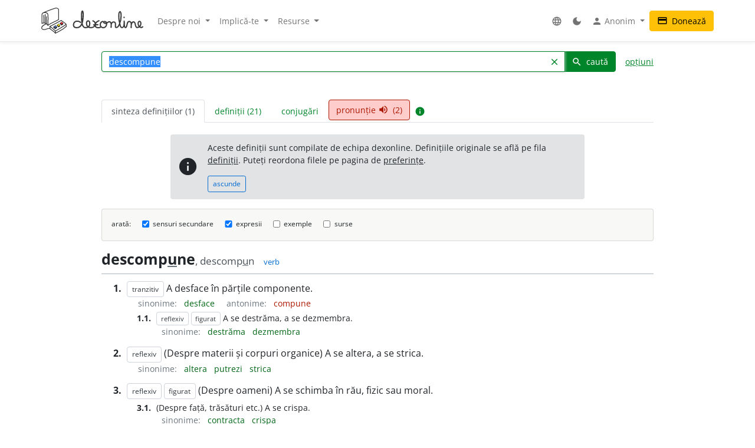

--- FILE ---
content_type: text/html; charset=UTF-8
request_url: http://www.dexonline.ro:8080/intrare/descompune/15944
body_size: 20893
content:
<!DOCTYPE html> <html> <head> <title> descompune - definiție și paradigmă | dexonline</title> <meta charset="utf-8"> <meta content="width=device-width, initial-scale=1.0, maximum-scale=3.0, user-scalable=yes" name="viewport"> <meta name="color-scheme" content="light dark"> <script>
  function applyColorScheme() {
        document.documentElement.className = getColorScheme();
  }

  function getColorScheme() {
    var ls = localStorage.getItem('colorScheme');
    if (ls) {
      return ls;
    }
    if (window.matchMedia('(prefers-color-scheme: dark)').matches) {
      return 'dark';
    }
    return 'light';
  }

  function setColorScheme(scheme) {
    localStorage.setItem('colorScheme', scheme);
    applyColorScheme();
  }

  applyColorScheme();

      window.matchMedia("(prefers-color-scheme: dark)").addEventListener(
    'change', applyColorScheme
  );
</script> <meta name="description" content="Dicționar dexonline. Definiții, sinonime, antonime, conjugări, declinări, paradigme pentru descompune din dicționarele: DEX '09, MDA2, CADE, DEX '98, DLRLC, DN, MDN '00, NODEX, Șăineanu, ed. VI, Scriban, DOOM 3, DOOM 2, Ortografic, IVO-III, Sinonime, Sinonime82, Antonime"> <meta property="og:image" content="/img/logo/logo-og.png"> <meta property="og:type" content="website"> <meta property="og:title" content="dexonline"> <link rel="image_src" href="/img/logo/logo-og.png"> <link href="/css/merged/e724c86d4c97d12fd087b09eeebdd781.css?v=20251017212943" rel="stylesheet" type="text/css"> <script src="/js/merged/06aa857d5f18cbfd22b12d237c3d6f49.js?v=20251215002243"></script> <link rel="search" type="application/opensearchdescription+xml" href="https://dexonline.ro/static/download/dex.xml" title="Căutare dexonline.ro"> <link href="https://plus.google.com/100407552237543221945" rel="publisher"> <link rel="alternate" type="application/rss+xml" title="Cuvântul zilei" href="https://dexonline.ro/cuvantul-zilei"> <link rel="icon" type="image/svg+xml" href="/img/favicon.svg"> <link rel="apple-touch-icon" href="/img/apple-touch-icon.png"> </head> <body class="search"> <header> <nav class="navbar navbar-expand-md navbar-light mb-3"> <div class="container"> <a class="navbar-brand order-0" href="/" title="Pagina principală"> <svg xmlns="http://www.w3.org/2000/svg" width="311px" height="78.1px" viewBox="0 0 311 78.1" role="img"> <title>dexonline logo</title> <style> g { stroke: #000; stroke-linecap: round; stroke-linejoin: round; stroke-width: 1.25; } @media (prefers-color-scheme: dark) { g { stroke: #fff; } } </style> <g> <path fill="none" stroke-width="2.25" d="M75.3,50.5c-11.2,8-19.3,12.7-32.4,19.8c-6.1-6.2-9.1-8.9-16.6-13.9c12.7-6.5,20.6-10.1,34.2-18c5.9,4.3,10,6.4,15,11.3 M26.3,56.4l0.3,6.9 M42.8,70.6c0.3,1.2,0.6,4.9,0.7,6.1 M75.6,49.8l0.7,7 M26.6,63.3c6.7,6.5,10.7,6.5,16.5,13.7 M43.5,76.8c2.2-1.2,5.4-2.8,8.1-4.2c4.3-2.1,6.7-4.2,11.1-6.2c6.1-2.8,7.7-6.4,13.5-9.7 M2,47.5c7.8-3.8,14.3,0.7,18.2,6c0-8,0.5-12,0.5-20c0-13.2,0.4-18.7-9.2-18.7c-10,0-9.7,3.4-9.7,14.4C1.9,39.5,2,37.2,2,47.5 M7.5,22.6C7.6,28.2,8,40.5,8,46.1 M12.1,20.5v26.4 M15.8,27.1c0.1,6.4,0.3,18.2,0.3,21.8 M5.7,15.5c14.5-6.7,21.8-9,36.2-13.7c0.9-0.3,3.2-0.9,4.4-0.6 M20.2,53.5c10.2-9.2,21.3-10.1,32.7-17.8 M46.3,1.2c6.7,1.1,6.7,2.9,6.7,13.9c0,7.3,0,13.3,0,20.6 M15.1,48.7c-8.5,3.5-14,8.9-14,11.9c0,4.3,3.9,5.5,8.1,5.5c5.2,0,7.7-3.3,12.9-3.3c1.3,0,3.1,0.1,4.4,0.5"/> <path stroke-width="1.3887" d="M37.5,59.6c1.2,1.7,3.1,2.7,4.6,4.4l0.8-0.4c0,0,3.8-2.2,4.5-2.9l0.3-2.3l-10.1-0.8L37.5,59.6z M48.5,54.6c1.2,1.7,2.7,2.3,4.2,3.9l2.5-1.6c0,0,0.9-0.5,1.6-1.2l0.2-2.3l-8.4-0.9L48.5,54.6z M57.5,48.9c1.2,1.7,2.8,2.8,4.5,4c0,0,1.6-1.1,2.3-1.7c0.7-0.6,1.4-0.8,2.1-1.5l0.2-2.3l-9.1-0.5L57.5,48.9z"/> <path fill="#3e66b0" d="M43.9,54c1.1,1.7,2.5,2.3,3.8,3.9c-2.1,1.4-3.1,2.3-5.5,3.4c-0.1-0.1-4.3-4.1-4.6-4.2l5.9-3.5L43.9,54z"/> <path fill="#fff200" d="M52.8,49.2c1.8,1,3.5,2.3,4.2,3.8c-0.6,1-2.4,2-4.2,3c-0.8-0.9-1.5-1.2-2.5-2c-0.7-0.6-1.7-1-1.7-1.9c0-0.3,0.2-0.4,0.2-0.7C49.8,50.6,51.6,49.8,52.8,49.2z"/> <path fill="#ed1c24" d="M57.6,46.4c1.6-0.8,3.3-2.2,4.7-3.1c1.6,1.2,2.7,2.4,4.4,3.6c-1.1,1.4-2.8,2.2-4.6,3.5C60.4,48.9,59,48,57.6,46.4z"/> <path fill="none" stroke-width="3.7" d="M119.3,44.6c-1.1-1.8-3.6-3.9-11-3.9c-5.8,0-10.2,5.2-10.2,11c0,5.7,4.4,8.6,10.1,8.6c17.5,0,19.4-23,19.4-40.6c0-13.3-4.8-11.8-4.8,0.5c0,4.3,0,6.7,0,11c0,13.1,1.7,29,12.1,29c8.2,0,12.9-4.4,12.9-12.7c0-10.5-10-10.2-10,0.3c0,7.8,5.3,12.4,13.1,12.4c7.5,0,13.5-4.3,13.5-11.9c0-4.3-3.1-7-7-8.6 M175.7,39.4c-6.6,2.2-11.3,7-11.3,14c0,5.5,4.2,7,9.7,7c2.2,0,3.2-0.5,5.4-1.1 M175.7,39.4c-6.6,2.2-11.3,7-11.3,14c0,5.5,4.2,7,9.7,7c2.2,0,3.2-0.5,5.4-1.1 M159.5,51.8c5,0,7.9-0.1,12.9-0.5 M187.2,41.5c-4.9,1.2-7.5,5.3-7.5,10.2c0,4.8,4.3,8.6,9.2,8.6c5.8,0,10.2-5.1,10.2-10.9c0-5.7-2.1-7.9-7-7.7c-2.2,0.3-2.6,2.6-1.1,4c1.5,1.2,3.2,1.6,5.4,1.6c4.6,0,6.2-4.9,10.8-4.9c3.8,0,5.9,4.2,5.9,8c0,3.4-0.3,5.4-0.3,8.8c0-2.8,0.2-4.6,0.2-7.4c0-4.6,3-8.8,7.6-8.8c2.8,0,5.4,2.4,5.4,5.3c0,5.1,0,4.4,0,9.6c0,1.5,1.6,1.9,2.7,1.9c5.7,0,7.4-5.7,9.7-10.8c4-8.9,4.9-15,4.9-24.8c0-17.1-7.1-15.3-7.1,1.1c0,7.8,0.1,12,2.3,19.4c1.8,6.1,1.2,15.3,7.5,15.3c2.8,0,5.6-3.7,6-7c0.8-6.3,0.6-6.6,0.6-12.4c0.3,5.4,0.3,3.8,0.3,6.8c0,15.3,4.6,13.1,5.9,11.2c4.7-6.5,1-17,9.1-17c3.2,0,6.1,2.8,6.1,6c0,4.9,0,7.6,0,12.5c-0.2-7.8,0.2-17.3,7.3-17.3c7.9,0,3,17,10.9,17c6.6,0,11.4-5.5,11.4-12.2c0-8.2-8.4-9.2-8.4,1.3c0,5.4,7.2,14.9,13.9,8.8 M252.4,28.8l-0.1,0.9"/> </g> </svg> </a> <div class="collapse navbar-collapse order-5 order-md-2" id="navMenu"> <ul class="navbar-nav"> <li class="nav-item dropdown"> <a class="nav-link dropdown-toggle" href="#" role="button" data-bs-toggle="dropdown" aria-expanded="false"> Despre noi </a> <ul class="dropdown-menu"> <li> <a href="https://wiki.dexonline.ro/wiki/Informa%C8%9Bii" class="dropdown-item" target="_blank"> Informații </a> </li> <li> <a href="/contact" class="dropdown-item"> Contact </a> </li> <li> <a href="https://blog.dexonline.ro" class="dropdown-item"> Blog </a> </li> <li> <a href="/newsletter" class="dropdown-item"> Newsletter </a> </li> </ul> </li> <li class="nav-item dropdown"> <a class="nav-link dropdown-toggle" href="#" role="button" data-bs-toggle="dropdown" aria-expanded="false"> Implică-te </a> <ul class="dropdown-menu"> <li> <a href="https://wiki.dexonline.ro/wiki/Cum_pute%C8%9Bi_ajuta" class="dropdown-item"> Cum poți ajuta </a> </li> <li> <a href="/top" class="dropdown-item"> Topul voluntarilor </a> </li> </ul> </li> <li class="nav-item dropdown"> <a class="nav-link dropdown-toggle" href="#" role="button" data-bs-toggle="dropdown" aria-expanded="false"> Resurse </a> <ul class="dropdown-menu"> <li> <a href="https://wiki.dexonline.ro/wiki/Abrevieri" class="dropdown-item" target="_blank"> Abrevieri folosite </a> </li> <li> <a href="/articole" class="dropdown-item"> Articole lingvistice </a> </li> <li> <a href="/articol/Ghid_de_exprimare_corect%C4%83" class="dropdown-item"> Ghid de exprimare </a> </li> <li> <a href="/cuvantul-zilei" class="dropdown-item"> Cuvântul zilei </a> </li> <li> <a href="/cuvantul-lunii" class="dropdown-item"> Cuvântul lunii </a> </li> <li> <a href="/cuvinte-aleatorii" class="dropdown-item"> Cuvinte aleatorii </a> </li> <li> <a href="/scrabble" class="dropdown-item"> Scrabble </a> </li> <li> <a href="/unelte" class="dropdown-item"> Unelte </a> </li> <li> <a href="/legaturi" class="dropdown-item"> Legături externe </a> </li> </ul> </li> </ul> <ul class="navbar-nav ms-auto"> <li class="nav-item dropdown"> <a class="nav-link" href="#" role="button" data-bs-toggle="dropdown" aria-expanded="false"> <span class="material-icons ">language</span> </a> <ul class="dropdown-menu"> <li> <a href="/changeLocale?id=en_US.utf8" class="dropdown-item"> <span class="invisible"> <span class="material-icons ">done</span> </span> English </a> </li> <li> <a href="/changeLocale?id=es_ES.utf8" class="dropdown-item"> <span class="invisible"> <span class="material-icons ">done</span> </span> español </a> </li> <li> <a href="/changeLocale?id=hu_HU.utf8" class="dropdown-item"> <span class="invisible"> <span class="material-icons ">done</span> </span> magyar </a> </li> <li> <a href="/changeLocale?id=ro_RO.utf8" class="dropdown-item"> <span > <span class="material-icons ">done</span> </span> română </a> </li> </ul> </li> <li class="nav-item"> <a class="nav-link light-mode-toggle" data-mode="light" href="#" title="modul luminos"> <span class="material-icons ">light_mode</span> </a> <a class="nav-link dark-mode-toggle" data-mode="dark" href="#" title="modul întunecat"> <span class="material-icons ">dark_mode</span> </a> </li> <li class="nav-item dropdown"> <a class="nav-link dropdown-toggle" href="#" role="button" data-bs-toggle="dropdown" aria-expanded="false"> <span class="material-icons ">person</span> Anonim </a> <ul class="dropdown-menu"> <li> <a href="/preferinte" class="dropdown-item"> <span class="material-icons ">settings</span> Preferințe </a> </li> <li> <a href="/autentificare" class="dropdown-item"> <span class="material-icons ">login</span> Autentificare </a> </li> </ul> </li> </ul> </div> <a class="btn btn-warning ms-auto order-3" href="/doneaza"> <span class="material-icons ">credit_card</span> Donează </a> <button class="navbar-toggler order-4" type="button" data-bs-toggle="collapse" data-bs-target="#navMenu" aria-controls="navMenu" aria-expanded="false" aria-label="navigare"> <span class="navbar-toggler-icon"></span> </button> </div> </nav> </header> <div class="container container-narrow"> <main class="row"> <div class="col-md-12"> <section class="search"> <form action="/search.php" name="frm" onsubmit="return searchSubmit()" class="mb-4" id="searchForm"> <div class="d-flex align-items-end align-items-md-center flex-column flex-md-row"> <div class="input-group dropdown"> <input autocapitalize="off" autocomplete="off" class="dropdown-toggle form-control" data-bs-offset="0,0" data-bs-toggle="dropdown" id="searchField" maxlength="50" name="cuv" placeholder="cuvânt" type="text" value="descompune"> <ul class="dropdown-menu" data-limit="10" data-min-chars="3" id="search-autocomplete"> </ul> <button id="searchClear" class="btn btn-link " type="button"> <span class="material-icons ">clear</span> </button> <button type="submit" value="caută" id="searchButton" class="btn btn-primary"> <span class="material-icons ">search</span> caută </button> </div> <a href="#" id="advancedAnchor" class="ms-3" onclick="return toggle('advSearch')"> opțiuni </a> </div> <div class="row my-2" id="advSearch" style="display: none"> <div class="col-12 col-lg-6"> <input id="source-field-hidden" name="source" type="hidden" value=""> <div class="dropdown" id="source-field"> <button class="btn btn-sm dropdown-toggle w-100" data-bs-toggle="dropdown" type="button"> Toate dicționarele </button> <div class="dropdown-menu w-100"> <div class="dropdown-item"> <input class="form-control w-100" placeholder="alege un dicționar..." type="text"> </div> <div class="source-scrollable"> <a class="dropdown-item" href="#">Toate dicționarele</a> <a class="dropdown-item" data-value="dex09" href="#" title="Dicționarul explicativ al limbii române (ediția a II-a revăzută și adăugită)"> <span> <strong class="me-1">DEX &#039;09</strong> Dicționarul explicativ al limbii române (ediția a II-a revăzută și adăugită) </span> </a> <a class="dropdown-item" data-value="doom3" href="#" title="Dicționar ortografic, ortoepic și morfologic al limbii române, ediția a III-a"> <span> <strong class="me-1">DOOM 3</strong> Dicționar ortografic, ortoepic și morfologic al limbii române, ediția a III-a </span> </a> <a class="dropdown-item" data-value="mda2" href="#" title="Micul dicționar academic, ediția a II-a"> <span> <strong class="me-1">MDA2</strong> Micul dicționar academic, ediția a II-a </span> </a> <a class="dropdown-item" data-value="CADE" href="#" title="Dicționarul enciclopedic ilustrat"> <span> <strong class="me-1">CADE</strong> Dicționarul enciclopedic ilustrat </span> </a> <a class="dropdown-item" data-value="sinonime" href="#" title="Dicționar de sinonime"> <span> <strong class="me-1">Sinonime</strong> Dicționar de sinonime </span> </a> <a class="dropdown-item" data-value="pub" href="#" title="publicitate"> <span> <strong class="me-1">publicitate</strong> publicitate </span> </a> <a class="dropdown-item" data-value="dex16" href="#" title="Dicționarul explicativ al limbii române (ediția a II-a revăzută și adăugită)"> <span> <strong class="me-1">DEX &#039;16</strong> Dicționarul explicativ al limbii române (ediția a II-a revăzută și adăugită) </span> </a> <a class="dropdown-item" data-value="dex12" href="#" title="Dicționarul explicativ al limbii române (ediția a II-a revăzută și adăugită)"> <span> <strong class="me-1">DEX &#039;12</strong> Dicționarul explicativ al limbii române (ediția a II-a revăzută și adăugită) </span> </a> <a class="dropdown-item" data-value="intern" href="#" title="Dicționar intern dexonline"> <span> <strong class="me-1">dexonline</strong> Dicționar intern dexonline </span> </a> <a class="dropdown-item" data-value="dlr" href="#" title="Dicționar al limbii române (Dicționarul Academiei)"> <span> <strong class="me-1">DLR</strong> Dicționar al limbii române (Dicționarul Academiei) </span> </a> <a class="dropdown-item" data-value="DEXI" href="#" title="Dicționar explicativ ilustrat al limbii române"> <span> <strong class="me-1">DEXI</strong> Dicționar explicativ ilustrat al limbii române </span> </a> <a class="dropdown-item" data-value="dex" href="#" title="Dicționarul explicativ al limbii române, ediția a II-a"> <span> <strong class="me-1">DEX &#039;98</strong> Dicționarul explicativ al limbii române, ediția a II-a </span> </a> <a class="dropdown-item" data-value="dex96" href="#" title="Dicționarul explicativ al limbii române, ediția a II-a"> <span> <strong class="me-1">DEX &#039;96</strong> Dicționarul explicativ al limbii române, ediția a II-a </span> </a> <a class="dropdown-item" data-value="dexs88" href="#" title="Supliment la Dicționarul explicativ al limbii române"> <span> <strong class="me-1">DEX-S</strong> Supliment la Dicționarul explicativ al limbii române </span> </a> <a class="dropdown-item" data-value="dex84" href="#" title="Dicționarul explicativ al limbii române"> <span> <strong class="me-1">DEX &#039;84</strong> Dicționarul explicativ al limbii române </span> </a> <a class="dropdown-item" data-value="dex75" href="#" title="Dicționarul explicativ al limbii române"> <span> <strong class="me-1">DEX &#039;75</strong> Dicționarul explicativ al limbii române </span> </a> <a class="dropdown-item" data-value="dlrlc" href="#" title="Dicționarul limbii romîne literare contemporane"> <span> <strong class="me-1">DLRLC</strong> Dicționarul limbii romîne literare contemporane </span> </a> <a class="dropdown-item" data-value="dlrm" href="#" title="Dicționarul limbii române moderne"> <span> <strong class="me-1">DLRM</strong> Dicționarul limbii române moderne </span> </a> <a class="dropdown-item" data-value="mda" href="#" title="Micul dicționar academic"> <span> <strong class="me-1">MDA</strong> Micul dicționar academic </span> </a> <a class="dropdown-item" data-value="doom2" href="#" title="Dicționar ortografic, ortoepic și morfologic al limbii române, ediția a II-a revăzută și adăugită"> <span> <strong class="me-1">DOOM 2</strong> Dicționar ortografic, ortoepic și morfologic al limbii române, ediția a II-a revăzută și adăugită </span> </a> <a class="dropdown-item" data-value="doom" href="#" title="Dicționar ortografic, ortoepic și morfologic al limbii române"> <span> <strong class="me-1">DOOM</strong> Dicționar ortografic, ortoepic și morfologic al limbii române </span> </a> <a class="dropdown-item" data-value="dor" href="#" title="Marele dicționar ortografic al limbii române"> <span> <strong class="me-1">DOR</strong> Marele dicționar ortografic al limbii române </span> </a> <a class="dropdown-item" data-value="do" href="#" title="Dicționar ortografic al limbii române"> <span> <strong class="me-1">Ortografic</strong> Dicționar ortografic al limbii române </span> </a> <a class="dropdown-item" data-value="dmlr" href="#" title="Dictionnaire morphologique de la langue roumaine"> <span> <strong class="me-1">DMLR</strong> Dictionnaire morphologique de la langue roumaine </span> </a> <a class="dropdown-item" data-value="DGS" href="#" title="Dicționar General de Sinonime al Limbii Române"> <span> <strong class="me-1">DGS</strong> Dicționar General de Sinonime al Limbii Române </span> </a> <a class="dropdown-item" data-value="Sinonime82" href="#" title="Dicționarul de sinonime al limbii române"> <span> <strong class="me-1">Sinonime82</strong> Dicționarul de sinonime al limbii române </span> </a> <a class="dropdown-item" data-value="das" href="#" title="Dicționar analogic și de sinonime al limbii române"> <span> <strong class="me-1">DAS</strong> Dicționar analogic și de sinonime al limbii române </span> </a> <a class="dropdown-item" data-value="antonime" href="#" title="Dicționar de antonime"> <span> <strong class="me-1">Antonime</strong> Dicționar de antonime </span> </a> <a class="dropdown-item" data-value="dn" href="#" title="Dicționar de neologisme"> <span> <strong class="me-1">DN</strong> Dicționar de neologisme </span> </a> <a class="dropdown-item" data-value="mdn08" href="#" title="Marele dicționar de neologisme (ediția a 10-a, revăzută, augmentată și actualizată)"> <span> <strong class="me-1">MDN &#039;08</strong> Marele dicționar de neologisme (ediția a 10-a, revăzută, augmentată și actualizată) </span> </a> <a class="dropdown-item" data-value="mdn00" href="#" title="Marele dicționar de neologisme"> <span> <strong class="me-1">MDN &#039;00</strong> Marele dicționar de neologisme </span> </a> <a class="dropdown-item" data-value="dcr2" href="#" title="Dicționar de cuvinte recente, ediția a II-a"> <span> <strong class="me-1">DCR2</strong> Dicționar de cuvinte recente, ediția a II-a </span> </a> <a class="dropdown-item" data-value="dlrc" href="#" title="Dicționar al limbii române contemporane"> <span> <strong class="me-1">DLRC</strong> Dicționar al limbii române contemporane </span> </a> <a class="dropdown-item" data-value="der" href="#" title="Dicționarul etimologic român"> <span> <strong class="me-1">DER</strong> Dicționarul etimologic român </span> </a> <a class="dropdown-item" data-value="ger" href="#" title="Etimologii romînești"> <span> <strong class="me-1">GER</strong> Etimologii romînești </span> </a> <a class="dropdown-item" data-value="gaer" href="#" title="Alte etimologii românești"> <span> <strong class="me-1">GAER</strong> Alte etimologii românești </span> </a> <a class="dropdown-item" data-value="dei" href="#" title="Dicționar enciclopedic ilustrat"> <span> <strong class="me-1">DEI</strong> Dicționar enciclopedic ilustrat </span> </a> <a class="dropdown-item" data-value="nodex" href="#" title="Noul dicționar explicativ al limbii române"> <span> <strong class="me-1">NODEX</strong> Noul dicționar explicativ al limbii române </span> </a> <a class="dropdown-item" data-value="dlrlv" href="#" title="Dicționarul limbii române literare vechi (1640-1780) - Termeni regionali"> <span> <strong class="me-1">DLRLV</strong> Dicționarul limbii române literare vechi (1640-1780) - Termeni regionali </span> </a> <a class="dropdown-item" data-value="dar" href="#" title="Dicționar de arhaisme și regionalisme"> <span> <strong class="me-1">DAR</strong> Dicționar de arhaisme și regionalisme </span> </a> <a class="dropdown-item" data-value="dsl" href="#" title="Dicționar General de Științe. Științe ale limbii"> <span> <strong class="me-1">DSL</strong> Dicționar General de Științe. Științe ale limbii </span> </a> <a class="dropdown-item" data-value="dgssl" href="#" title="Dicționar general de științe. Științe ale limbii"> <span> <strong class="me-1">DGSSL</strong> Dicționar general de științe. Științe ale limbii </span> </a> <a class="dropdown-item" data-value="mitologică" href="#" title="Mic dicționar mitologic greco-roman"> <span> <strong class="me-1">Mitologic</strong> Mic dicționar mitologic greco-roman </span> </a> <a class="dropdown-item" data-value="dulr6" href="#" title="Dicționar universal al limbei române, ediția a VI-a"> <span> <strong class="me-1">Șăineanu, ed. VI</strong> Dicționar universal al limbei române, ediția a VI-a </span> </a> <a class="dropdown-item" data-value="scriban" href="#" title="Dicționaru limbii românești"> <span> <strong class="me-1">Scriban</strong> Dicționaru limbii românești </span> </a> <a class="dropdown-item" data-value="dgl" href="#" title="Dicționar al greșelilor de limbă"> <span> <strong class="me-1">DGL</strong> Dicționar al greșelilor de limbă </span> </a> <a class="dropdown-item" data-value="dps" href="#" title="Dicționar de termeni – Sedimentologie - Petrologie sedimentară - Sisteme depoziționale"> <span> <strong class="me-1">Petro-Sedim</strong> Dicționar de termeni – Sedimentologie - Petrologie sedimentară - Sisteme depoziționale </span> </a> <a class="dropdown-item" data-value="gta" href="#" title="Glosar de termeni aviatici"> <span> <strong class="me-1">GTA</strong> Glosar de termeni aviatici </span> </a> <a class="dropdown-item" data-value="dge" href="#" title="Dicționar gastronomic explicativ"> <span> <strong class="me-1">DGE</strong> Dicționar gastronomic explicativ </span> </a> <a class="dropdown-item" data-value="dtm" href="#" title="Dicționar de termeni muzicali"> <span> <strong class="me-1">DTM</strong> Dicționar de termeni muzicali </span> </a> <a class="dropdown-item" data-value="religios" href="#" title="Dicționar religios"> <span> <strong class="me-1">D.Religios</strong> Dicționar religios </span> </a> <a class="dropdown-item" data-value="argou" href="#" title="Dicționar de argou al limbii române"> <span> <strong class="me-1">Argou</strong> Dicționar de argou al limbii române </span> </a> <a class="dropdown-item" data-value="dram3" href="#" title="Dicționar de regionalisme și arhaisme din Maramureș, ediția a treia"> <span> <strong class="me-1">DRAM 2021</strong> Dicționar de regionalisme și arhaisme din Maramureș, ediția a treia </span> </a> <a class="dropdown-item" data-value="dram15" href="#" title="Dicționar de regionalisme și arhaisme din Maramureș, ediția a doua"> <span> <strong class="me-1">DRAM 2015</strong> Dicționar de regionalisme și arhaisme din Maramureș, ediția a doua </span> </a> <a class="dropdown-item" data-value="dram" href="#" title="Dicționar de regionalisme și arhaisme din Maramureș"> <span> <strong class="me-1">DRAM</strong> Dicționar de regionalisme și arhaisme din Maramureș </span> </a> <a class="dropdown-item" data-value="de" href="#" title="Dicționar enciclopedic"> <span> <strong class="me-1">DE</strong> Dicționar enciclopedic </span> </a> <a class="dropdown-item" data-value="dtl" href="#" title="Dicționar de termeni lingvistici"> <span> <strong class="me-1">DTL</strong> Dicționar de termeni lingvistici </span> </a> <a class="dropdown-item" data-value="dmg" href="#" title="Dicționar de matematici generale"> <span> <strong class="me-1">DMG</strong> Dicționar de matematici generale </span> </a> <a class="dropdown-item" data-value="don" href="#" title="Dicționar Onomastic Romînesc"> <span> <strong class="me-1">Onomastic</strong> Dicționar Onomastic Romînesc </span> </a> <a class="dropdown-item" data-value="meo" href="#" title="Mică Enciclopedie Onomastică"> <span> <strong class="me-1">MEO</strong> Mică Enciclopedie Onomastică </span> </a> <a class="dropdown-item" data-value="DifSem" href="#" title="Dificultăți semantice"> <span> <strong class="me-1">DifSem</strong> Dificultăți semantice </span> </a> <a class="dropdown-item" data-value="neoficial" href="#" title="Definiții ale unor cuvinte care nu există în alte dicționare"> <span> <strong class="me-1">Neoficial</strong> Definiții ale unor cuvinte care nu există în alte dicționare </span> </a> <a class="dropdown-item" data-value="dendrofloricol" href="#" title="Dicționar dendrofloricol"> <span> <strong class="me-1">DFL</strong> Dicționar dendrofloricol </span> </a> <a class="dropdown-item" data-value="dlra" href="#" title="Dicționar al limbii române actuale (ediția a II-a revăzută și adăugită)"> <span> <strong class="me-1">DLRA</strong> Dicționar al limbii române actuale (ediția a II-a revăzută și adăugită) </span> </a> <a class="dropdown-item" data-value="dets" href="#" title="Dicționar etimologic de termeni științifici"> <span> <strong class="me-1">DETS</strong> Dicționar etimologic de termeni științifici </span> </a> <a class="dropdown-item" data-value="dfs" href="#" title="Dicționarul figurilor de stil"> <span> <strong class="me-1">DFS</strong> Dicționarul figurilor de stil </span> </a> <a class="dropdown-item" data-value="dan" href="#" title="Dicționarul Actualizat de Neologisme"> <span> <strong class="me-1">DAN</strong> Dicționarul Actualizat de Neologisme </span> </a> <a class="dropdown-item" data-value="lex.ro" href="#" title="Legislația României"> <span> <strong class="me-1">Legi România</strong> Legislația României </span> </a> <a class="dropdown-item" data-value="lex.md" href="#" title="Legislația Republicii Moldova"> <span> <strong class="me-1">Legi Moldova</strong> Legislația Republicii Moldova </span> </a> <a class="dropdown-item" data-value="psi" href="#" title="Dicționar de psihologie"> <span> <strong class="me-1">psi</strong> Dicționar de psihologie </span> </a> <a class="dropdown-item" data-value="mdo" href="#" title="Mic Dicționar Ortografic"> <span> <strong class="me-1">MDO</strong> Mic Dicționar Ortografic </span> </a> <a class="dropdown-item" data-value="dex-scolar" href="#" title="Dicționar explicativ școlar"> <span> <strong class="me-1">DEX-școlar</strong> Dicționar explicativ școlar </span> </a> <a class="dropdown-item" data-value="ivo3" href="#" title="Îndreptar și vocabular ortografic (ediția a III-a, revăzută și completată)"> <span> <strong class="me-1">IVO-III</strong> Îndreptar și vocabular ortografic (ediția a III-a, revăzută și completată) </span> </a> <a class="dropdown-item" data-value="din" href="#" title="Dicționar normativ al limbii române ortografic, ortoepic, morfologic și practic"> <span> <strong class="me-1">DIN</strong> Dicționar normativ al limbii române ortografic, ortoepic, morfologic și practic </span> </a> <a class="dropdown-item" data-value="terminologie-literara" href="#" title="Mic dicționar îndrumător în terminologia literară"> <span> <strong class="me-1">MDTL</strong> Mic dicționar îndrumător în terminologia literară </span> </a> <a class="dropdown-item" data-value="cecc" href="#" title="Dicționar de cuvinte, expresii, citate celebre"> <span> <strong class="me-1">CECC</strong> Dicționar de cuvinte, expresii, citate celebre </span> </a> <a class="dropdown-item" data-value="expert" href="#" title="Dicționar de citate din experți"> <span> <strong class="me-1">expert</strong> Dicționar de citate din experți </span> </a> <a class="dropdown-item" data-value="derc" href="#" title="Dicționar de expresii românești în contexte"> <span> <strong class="me-1">DERC</strong> Dicționar de expresii românești în contexte </span> </a> <a class="dropdown-item" data-value="dlr-tom01" href="#" title="Dicționarul limbii române - tomul I (ediție anastatică)"> <span> <strong class="me-1">DLR - tomul I</strong> Dicționarul limbii române - tomul I (ediție anastatică) </span> </a> <a class="dropdown-item" data-value="dlr-tom02" href="#" title="Dicționarul limbii române - tomul II (ediție anastatică)"> <span> <strong class="me-1">DLR - tomul II</strong> Dicționarul limbii române - tomul II (ediție anastatică) </span> </a> <a class="dropdown-item" data-value="dlr-tom03" href="#" title="Dicționarul limbii române - tomul III (ediție anastatică)"> <span> <strong class="me-1">DLR - tomul III</strong> Dicționarul limbii române - tomul III (ediție anastatică) </span> </a> <a class="dropdown-item" data-value="dlr-tom04" href="#" title="Dicționarul limbii române - tomul IV (ediție anastatică)"> <span> <strong class="me-1">DLR - tomul IV</strong> Dicționarul limbii române - tomul IV (ediție anastatică) </span> </a> <a class="dropdown-item" data-value="dlr-tom05" href="#" title="Dicționarul limbii române - tomul V (ediție anastatică)"> <span> <strong class="me-1">DLR - tomul V</strong> Dicționarul limbii române - tomul V (ediție anastatică) </span> </a> <a class="dropdown-item" data-value="dlr-tom06" href="#" title="Dicționarul limbii române - tomul VI (ediție anastatică)"> <span> <strong class="me-1">DLR - tomul VI</strong> Dicționarul limbii române - tomul VI (ediție anastatică) </span> </a> <a class="dropdown-item" data-value="dlr-tom07" href="#" title="Dicționarul limbii române - tomul VII (ediție anastatică)"> <span> <strong class="me-1">DLR - tomul VII</strong> Dicționarul limbii române - tomul VII (ediție anastatică) </span> </a> <a class="dropdown-item" data-value="dlr-tom08" href="#" title="Dicționarul limbii române - tomul VIII (ediție anastatică)"> <span> <strong class="me-1">DLR - tomul VIII</strong> Dicționarul limbii române - tomul VIII (ediție anastatică) </span> </a> <a class="dropdown-item" data-value="dlr-tom09" href="#" title="Dicționarul limbii române - tomul IX (ediție anastatică)"> <span> <strong class="me-1">DLR - tomul IX</strong> Dicționarul limbii române - tomul IX (ediție anastatică) </span> </a> <a class="dropdown-item" data-value="dlr-tom10" href="#" title="Dicționarul limbii române - tomul X - N–O (ediție anastatică)"> <span> <strong class="me-1">DLR - tomul X</strong> Dicționarul limbii române - tomul X - N–O (ediție anastatică) </span> </a> <a class="dropdown-item" data-value="dlr-tom11" href="#" title="Dicționarul limbii române - tomul XI (ediție anastatică)"> <span> <strong class="me-1">DLR - tomul XI</strong> Dicționarul limbii române - tomul XI (ediție anastatică) </span> </a> <a class="dropdown-item" data-value="dlr-tom12" href="#" title="Dicționarul limbii române - tomul XII (ediție anastatică)"> <span> <strong class="me-1">DLR - tomul XII</strong> Dicționarul limbii române - tomul XII (ediție anastatică) </span> </a> <a class="dropdown-item" data-value="dlr-tom13" href="#" title="Dicționarul limbii române - tomul XIII (ediție anastatică)"> <span> <strong class="me-1">DLR - tomul XIII</strong> Dicționarul limbii române - tomul XIII (ediție anastatică) </span> </a> <a class="dropdown-item" data-value="dlr-tom14" href="#" title="Dicționarul limbii române - tomul XIV (ediție anastatică)"> <span> <strong class="me-1">DLR - tomul XIV</strong> Dicționarul limbii române - tomul XIV (ediție anastatică) </span> </a> <a class="dropdown-item" data-value="dlr-tom15" href="#" title="Dicționarul limbii române - tomul XV (ediție anastatică)"> <span> <strong class="me-1">DLR - tomul XV</strong> Dicționarul limbii române - tomul XV (ediție anastatică) </span> </a> <a class="dropdown-item" data-value="dlr-tom16" href="#" title="Dicționarul limbii române - tomul XVI (ediție anastatică)"> <span> <strong class="me-1">DLR - tomul XVI</strong> Dicționarul limbii române - tomul XVI (ediție anastatică) </span> </a> <a class="dropdown-item" data-value="dlr-tom17" href="#" title="Dicționarul limbii române - tomul XVII (ediție anastatică)"> <span> <strong class="me-1">DLR - tomul XVII</strong> Dicționarul limbii române - tomul XVII (ediție anastatică) </span> </a> <a class="dropdown-item" data-value="dlr-tom18" href="#" title="Dicționarul limbii române - tomul XVIII (ediție anastatică)"> <span> <strong class="me-1">DLR - tomul XVIII</strong> Dicționarul limbii române - tomul XVIII (ediție anastatică) </span> </a> <a class="dropdown-item" data-value="dlr-tom19" href="#" title="Dicționarul limbii române - tomul XIX (ediție anastatică)"> <span> <strong class="me-1">DLR - tomul XIX</strong> Dicționarul limbii române - tomul XIX (ediție anastatică) </span> </a> <a class="dropdown-item" data-value="dcr3" href="#" title="Dicționar de cuvinte recente, ediția a III-a"> <span> <strong class="me-1">DCR3</strong> Dicționar de cuvinte recente, ediția a III-a </span> </a> </div> </div> </div> </div> <div class="col-12 col-lg-6 d-flex align-items-lg-center"> <div class="form-check flex-grow-1" > <input id="cb-696a97b0ee225" type="checkbox" class="form-check-input " name="text" > <label for="cb-696a97b0ee225" class="form-check-label" > Caută în tot textul definițiilor </label> </div> <a href="https://wiki.dexonline.ro/wiki/Ajutor_pentru_căutare" target="_blank"> <span class="material-icons ">help</span> ajutor </a> </div> </div> </form> </section> <section class="banner-section" data-placement="default"> <ins id="revive-container" data-revive-zoneid="" data-revive-id="f5bd0e4f25d7142abd5ac52d3d518b1c"></ins> <script>
  reviveInit({"url":"https:\/\/dexonline.ro\/revive\/www\/delivery\/asyncjs.php","id":"f5bd0e4f25d7142abd5ac52d3d518b1c","sizes":[[2184,270,14],[1456,180,13],[728,90,1],[364,45,12],[320,50,2]],"maxHeight":0.25});
</script> </section> <ul class="nav nav-tabs" role="tablist"> <li class="nav-item" role="presentation"> <button aria-controls="tab_2" aria-selected="true" class="nav-link active" data-bs-target="#tab_2" data-bs-toggle="tab" data-permalink="/intrare/descompune/15944/sinteza" role="tab" type="button"> sinteza definițiilor (1) </button> </li> <li class="nav-item" role="presentation"> <button aria-controls="tab_0" aria-selected="false" class="nav-link " data-bs-target="#tab_0" data-bs-toggle="tab" data-permalink="/intrare/descompune/15944/definitii" role="tab" type="button"> definiții (21) </button> </li> <li class="nav-item" role="presentation"> <button aria-controls="tab_1" aria-selected="false" class="nav-link " data-bs-target="#tab_1" data-bs-toggle="tab" data-permalink="/intrare/descompune/15944/paradigma" role="tab" type="button"> conjugări </button> </li> <li class="nav-item" role="presentation"> <button aria-controls="tab_5" aria-selected="false" class="btn btn-danger " data-bs-target="#tab_5" data-bs-toggle="tab" data-permalink="/intrare/descompune/15944/pronuntie" role="tab" type="button"> pronunție <span class="material-icons ">volume_up</span> (2) </button> </li> <li class="align-self-center ms-2"> <a id="tabAdvertiser" href="#"> <span class="material-icons ">info</span> </a> </li> </ul> <div class="tab-content"> <div role="tabpanel" class="tab-pane " id="tab_0"> <h5> 21 de definiții pentru <span class="entryName">descompune</span> <span class="tagList"> </span> </h5> <ul class="d-inline list-inline ms-2"> <li class="list-inline-item"> <a class="cat-link" href="#cat-1"> explicative DEX </a> <span class="text-muted">(12)</span> </li> <li class="list-inline-item"> <a class="cat-link" href="#cat-2"> ortografice DOOM </a> <span class="text-muted">(4)</span> </li> <li class="list-inline-item"> <a class="cat-link" href="#cat-8"> sinonime </a> <span class="text-muted">(4)</span> </li> <li class="list-inline-item"> <a class="cat-link" href="#cat-9"> antonime </a> <span class="text-muted">(1)</span> </li> </ul> <div class="callout callout-secondary mt-5" id="cat-1"> <h3>Explicative DEX</h3> </div> <div class=" defWrapper "> <p class="mb-2 read-more" data-read-more-lines="15"> <span class="def" title="Clic pentru a naviga la acest cuvânt"> <b>DESCOMP<span class="tonic-accent">U</span>NE,</b> <i>descomp<span class="tonic-accent">u</span>n,</i> <abbr class="abbrev" data-bs-toggle="popover" data-bs-content="verb">vb.</abbr> III. <b>1.</b> <abbr class="abbrev" data-bs-toggle="popover" data-bs-content="tranzitiv">Tranz.</abbr> A desface în părțile componente. ♦ <abbr class="abbrev" data-bs-toggle="popover" data-bs-content="reflexiv">Refl.</abbr> <abbr class="abbrev" data-bs-toggle="popover" data-bs-content="figurat">Fig.</abbr> A se destrăma, a se dezmembra. <b>2.</b> <abbr class="abbrev" data-bs-toggle="popover" data-bs-content="reflexiv">Refl.</abbr> (Despre materii și corpuri organice) A se altera, a se strica; a putrezi. <b>3.</b> <abbr class="abbrev" data-bs-toggle="popover" data-bs-content="reflexiv">Refl.</abbr> <abbr class="abbrev" data-bs-toggle="popover" data-bs-content="figurat">Fig.</abbr> (Despre oameni) A se schimba în rău, fizic sau moral; (despre față, trăsături etc.) a se crispa. <b>4.</b> <abbr class="abbrev" data-bs-toggle="popover" data-bs-content="tranzitiv">Tranz.</abbr> (<abbr class="abbrev" data-bs-toggle="popover" data-bs-content="matematică">Mat.</abbr>) A scrie un număr natural sub formă de produs de numere prime. [<abbr class="abbrev" data-bs-toggle="popover" data-bs-content="perfect simplu">Perf. s.</abbr> <i>descompusei,</i> <abbr class="abbrev" data-bs-toggle="popover" data-bs-content="participiu">part.</abbr> <i>descompus</i>] – <abbr class="abbrev" data-bs-toggle="popover" data-bs-content="prefix">Pref.</abbr> <i>des-</i> + <b>compune</b> (după <abbr class="abbrev" data-bs-toggle="popover" data-bs-content="limba franceză">fr.</abbr> <i>décomposer).</i> </span> </p> <div class="defDetails small text-muted"> <ul class="list-inline mb-0 "> <li class="list-inline-item"> sursa: <a class="ref" href="/sursa/dex09" title="Dicționarul explicativ al limbii române (ediția a II-a revăzută și adăugită), 2009" >DEX &#039;09 (2009) </a> </li> <li class="list-inline-item"> adăugată de <a href="/utilizator/LauraGellner">LauraGellner</a> </li> <li class="list-inline-item dropup"> <a href="#" class="dropdown-toggle" data-bs-toggle="dropdown"> acțiuni </a> <ul class="dropdown-menu"> <li> <a href="/definitie/descompune/858355" class="dropdown-item" title="link direct către această definiție"> <span class="material-icons ">link</span> permalink </a> </li> </ul> </li> </ul> <div id="typoModal" class="modal fade" tabindex="-1" role="dialog"> <div class="modal-dialog"> <div class="modal-content"> <form id="typoHtmlForm" method="post" onsubmit="return submitTypoForm();"> <div class="modal-header"> <h4 class="modal-title">Semnalează o greșeală</h4> <button type="button" class="btn-close" data-bs-dismiss="modal" aria-label="Close"> </button> </div> <div class="modal-body"> <textarea
              class="form-control"
              id="typoTextarea"
              cols="40"
              rows="3"
              maxlength="400"
              placeholder="vă rugăm descrieți problema în maximum 400 de caractere"
            ></textarea> <input type="hidden" name="definitionId" value=""> <p class="mt-3">Note:</p> <ul> <li> <strong> Unele dicționare (de exemplu <em>Scriban</em>) folosesc grafia veche. Aceasta nu este o greșeală de tipar. </strong> </li> <li> În general, preluăm definițiile fără modificări, dar putem face comentarii pe marginea lor. Vă rugăm să nu ne semnalați greșeli semantice decât în situații evidente. </li> </ul> </div> <div class="modal-footer"> <button class="btn btn-primary" id="typoSubmit" type="submit">trimite</button> <button class="btn btn-link" data-bs-dismiss="modal">anulează</button> </div> </form> </div> </div> </div> <div id="typoConfModal" class="modal fade" tabindex="-1" role="dialog"> <div class="modal-dialog"> <div class="modal-content"> <div class="modal-header"> <h4 class="modal-title">Semnalează o greșeală</h4> <button type="button" class="btn-close" data-bs-dismiss="modal" aria-label="Close"> </button> </div> <div class="modal-body"> Vă mulțumim pentru semnalare! </div> <div class="modal-footer"> <button class="btn btn-link" data-bs-dismiss="modal">închide</button> </div> </div> </div> </div> <script>
    $(function() {
      $('#typoModal, #typoConfModal').detach().appendTo('body');
    });
  </script> </div> </div> <div class=" defWrapper "> <p class="mb-2 read-more" data-read-more-lines="15"> <span class="def" title="Clic pentru a naviga la acest cuvânt"> <b><i>descomp<span class="tonic-accent">u</span>ne</i></b> [<abbr class="abbrev" data-bs-toggle="popover" data-bs-content="atestare(a)">At:</abbr> DEX / <abbr class="abbrev" data-bs-toggle="popover" data-bs-content="prezentul indicativ">Pzi:</abbr> <i>descomp<span class="tonic-accent">u</span>n</i> / <abbr class="abbrev" data-bs-toggle="popover" data-bs-content="etimologie, etimologia">E:</abbr> <i>des-</i> + <b><i>compune</i></b> <abbr class="abbrev" data-bs-toggle="popover" data-bs-content="calchiat după">cdp</abbr> <abbr class="abbrev" data-bs-toggle="popover" data-bs-content="franceză, francez(ul)">fr</abbr> <i>décomposer</i>] <b>1</b> <i><abbr class="abbrev" data-bs-toggle="popover" data-bs-content="verb tranzitiv">vt</abbr></i> A desface în părțile componente. <b>2</b> <i><abbr class="abbrev" data-bs-toggle="popover" data-bs-content="verb reflexiv">vr</abbr></i> (<abbr class="abbrev" data-bs-toggle="popover" data-bs-content="figurat(ă)">Fig</abbr>) A se destrăma. <b>3</b> <i><abbr class="abbrev" data-bs-toggle="popover" data-bs-content="verb reflexiv">vr</abbr></i> (<abbr class="abbrev" data-bs-toggle="popover" data-bs-content="despre">D.</abbr> materii și corpuri organice) A se altera. <b>4</b> <i><abbr class="abbrev" data-bs-toggle="popover" data-bs-content="verb reflexiv">vr</abbr></i> (<abbr class="abbrev" data-bs-toggle="popover" data-bs-content="figurat(ă)">Fig</abbr>; <abbr class="abbrev" data-bs-toggle="popover" data-bs-content="despre">d.</abbr> oameni) A-și schimba prin deformare caracterul, înfățișarea morală sau fizică. <b>5</b> <i><abbr class="abbrev" data-bs-toggle="popover" data-bs-content="verb reflexiv">vr</abbr></i> (<abbr class="abbrev" data-bs-toggle="popover" data-bs-content="figurat(ă)">Fig</abbr>; <abbr class="abbrev" data-bs-toggle="popover" data-bs-content="despre">d.</abbr> față, trăsături <abbr class="abbrev" data-bs-toggle="popover" data-bs-content="etcaetera">etc.</abbr>) A se crispa. </span> </p> <div class="defDetails small text-muted"> <ul class="list-inline mb-0 "> <li class="list-inline-item"> sursa: <a class="ref" href="/sursa/mda2" title="Micul dicționar academic, ediția a II-a, 2010" >MDA2 (2010) </a> </li> <li class="list-inline-item"> adăugată de <a href="/utilizator/LauraGellner">LauraGellner</a> </li> <li class="list-inline-item dropup"> <a href="#" class="dropdown-toggle" data-bs-toggle="dropdown"> acțiuni </a> <ul class="dropdown-menu"> <li> <a href="/definitie/descompune/1059446" class="dropdown-item" title="link direct către această definiție"> <span class="material-icons ">link</span> permalink </a> </li> </ul> </li> </ul> </div> </div> <div class=" defWrapper "> <p class="mb-2 read-more" data-read-more-lines="15"> <span class="def" title="Clic pentru a naviga la acest cuvânt"> <b><abbr class="abbrev" data-bs-toggle="popover" data-bs-content="neologism">*</abbr> DESCOMP<span class="tonic-accent">U</span>NE</b> (-<i>pun</i>) I. <i><abbr class="abbrev" data-bs-toggle="popover" data-bs-content="verb">vb.</abbr> <abbr class="abbrev" data-bs-toggle="popover" data-bs-content="transitiv, trecut">tr.</abbr></i> 1 A desface un lucru în părțile din care e alcătuit; a despărți elementele care intră într’un corp: <i>~ apa în oxigen și hidrogen; ~ o frază</i> <abbr class="abbrev" data-bs-toggle="popover" data-bs-content="Separă sensurile sau diversele categorii gramaticale ale aceluiași cuvînt">¶</abbr> 2 <abbr class="abbrev" data-bs-toggle="popover" data-bs-content="Aritmetică, Matematici">➕</abbr> <i>~ factorii unui produs</i>. a-i pune în evidență <abbr class="abbrev" data-bs-toggle="popover" data-bs-content="Separă sensurile sau diversele categorii gramaticale ale aceluiași cuvînt">¶</abbr> 3 <abbr class="abbrev" data-bs-toggle="popover" data-bs-content="Geometrie">📐</abbr> A schimba: <i>~ un poligon în triunghiuri</i> <abbr class="abbrev" data-bs-toggle="popover" data-bs-content="Separă sensurile sau diversele categorii gramaticale ale aceluiași cuvînt">¶</abbr> 4 <abbr class="abbrev" data-bs-toggle="popover" data-bs-content="Fizică">📻</abbr> <i>~ o forță</i>, a o înlocui prin mai multe forțe care produc același efect <abbr class="abbrev" data-bs-toggle="popover" data-bs-content="Separă sensurile sau diversele categorii gramaticale ale aceluiași cuvînt">¶</abbr> 5 A strica, a altera: <i>cădura descompune carnea</i>. II. <i><abbr class="abbrev" data-bs-toggle="popover" data-bs-content="verb">vb.</abbr> <abbr class="abbrev" data-bs-toggle="popover" data-bs-content="reflexiv">refl.</abbr></i> 1 A se despărți în elementele din care e alcătuit <abbr class="abbrev" data-bs-toggle="popover" data-bs-content="Separă sensurile sau diversele categorii gramaticale ale aceluiași cuvînt">¶</abbr> 2 A se strica. a se altera trăsăturile feței: <i>figura sa se descompuse, încît nu-l mai cunoșteai</i> <abbr class="abbrev" data-bs-toggle="popover" data-bs-content="Ion GHICA, &lt;i&gt;Scrisori către V. Alecsandri&lt;/i&gt;. București, 1915.">(I.-GH.)</abbr> [<abbr class="abbrev" data-bs-toggle="popover" data-bs-content="francez">fr.</abbr> <span class="spaced">décomposer</span>, refăcut după <span class="spaced">compune</span>]. </span> </p> <div class="defDetails small text-muted"> <ul class="list-inline mb-0 "> <li class="list-inline-item"> sursa: <a class="ref" href="/sursa/CADE" title="Dicționarul enciclopedic ilustrat, 1926-1931" >CADE (1926-1931) </a> </li> <li class="list-inline-item"> adăugată de <a href="/utilizator/Onukka">Onukka</a> </li> <li class="list-inline-item dropup"> <a href="#" class="dropdown-toggle" data-bs-toggle="dropdown"> acțiuni </a> <ul class="dropdown-menu"> <li> <a href="/definitie/descompune/1368589" class="dropdown-item" title="link direct către această definiție"> <span class="material-icons ">link</span> permalink </a> </li> </ul> </li> </ul> </div> </div> <div class=" defWrapper "> <p class="mb-2 read-more" data-read-more-lines="15"> <span class="def" title="Clic pentru a naviga la acest cuvânt"> <b>DESCOMP<span class="tonic-accent">U</span>NE,</b> <i>descomp<span class="tonic-accent">u</span>n,</i> <abbr class="abbrev" data-bs-toggle="popover" data-bs-content="verb">vb.</abbr> III. <b>1.</b> <abbr class="abbrev" data-bs-toggle="popover" data-bs-content="tranzitiv">Tranz.</abbr> A desface în părțile componente. ♦ <abbr class="abbrev" data-bs-toggle="popover" data-bs-content="reflexiv">Refl.</abbr> <abbr class="abbrev" data-bs-toggle="popover" data-bs-content="figurat">Fig.</abbr> A se destrăma, a se dezmembra. <b>2.</b> <abbr class="abbrev" data-bs-toggle="popover" data-bs-content="reflexiv">Refl.</abbr> (Despre materii și corpuri organice) A se altera, a se strica; a putrezi. <b>3.</b> <abbr class="abbrev" data-bs-toggle="popover" data-bs-content="reflexiv">Refl.</abbr> <abbr class="abbrev" data-bs-toggle="popover" data-bs-content="figurat">Fig.</abbr> (Despre oameni) A-și schimba prin deformare caracterul, înfățișarea morală sau fizică; (despre față, trăsături etc.) a se crispa, a se contracta. [<abbr class="abbrev" data-bs-toggle="popover" data-bs-content="perfect simplu">Perf. s.</abbr> <i>descompusei,</i> <abbr class="abbrev" data-bs-toggle="popover" data-bs-content="participiu">part.</abbr> <i>descompus</i>] – <b>Des<sup>1</sup>-</b> + <b>compus</b> (după <abbr class="abbrev" data-bs-toggle="popover" data-bs-content="limba franceză">fr.</abbr> <i>décomposer).</i> </span> </p> <div class="defDetails small text-muted"> <ul class="list-inline mb-0 "> <li class="list-inline-item"> sursa: <a class="ref" href="/sursa/dex" title="Dicționarul explicativ al limbii române, ediția a II-a, 1998" >DEX &#039;98 (1998) </a> </li> <li class="list-inline-item"> adăugată de <a href="/utilizator/IoanSoleriu">IoanSoleriu</a> </li> <li class="list-inline-item dropup"> <a href="#" class="dropdown-toggle" data-bs-toggle="dropdown"> acțiuni </a> <ul class="dropdown-menu"> <li> <a href="/definitie/descompune/59711" class="dropdown-item" title="link direct către această definiție"> <span class="material-icons ">link</span> permalink </a> </li> </ul> </li> </ul> </div> </div> <div class=" defWrapper "> <p class="mb-2 read-more" data-read-more-lines="15"> <span class="def" title="Clic pentru a naviga la acest cuvânt"> <b>DESCOMP<span class="tonic-accent">U</span>NE,</b> <i>descomp<span class="tonic-accent">u</span>n,</i> <abbr class="abbrev" data-bs-toggle="popover" data-bs-content="verb">vb.</abbr> III. <b>1.</b> <span class="spaced"><abbr class="abbrev" data-bs-toggle="popover" data-bs-content="tranzitiv">Tranz.</abbr></span> A desface în părțile componente. [Ceasornicul] <i>e un univers în miniatură, pe care maistrul îl descompune prin analiză și-l reconstituie prin sinteză.</i> <span class="small-caps-l"><abbr class="abbrev" data-bs-toggle="popover" data-bs-content="G. Ibrăileanu, <i>Adela</i>. Fragment din jurnalul lui Emil Codrescu (iulie-august 189...). București, Editura «Adevărul», [f. a].">IBRĂILEANU, A.</abbr></span> 38. ♦ <span class="spaced"><abbr class="abbrev" data-bs-toggle="popover" data-bs-content="reflexiv">Refl.</abbr> <abbr class="abbrev" data-bs-toggle="popover" data-bs-content="figurat">Fig.</abbr></span> A se destrăma, a se dezmembra. <i>După moartea lui Ioan Asan al II-lea (1241) statul se descompune în mici stătulețe.</i> <span class="small-caps-l"><abbr class="abbrev" data-bs-toggle="popover" data-bs-content="<i>Istoria R.P.R</i>. Manual pentru învățămîntul mediu. Sub redacția acad. Mihail Roller. [București], Editura de stat didactică și pedagogică, 1952.">IST. R.P.R.</abbr></span> 68. <b>2.</b> <span class="spaced"><abbr class="abbrev" data-bs-toggle="popover" data-bs-content="reflexiv">Refl.</abbr></span> (Cu privire la materii și corpuri organice) A se altera, a se strica, a putrezi. <b>3.</b> <span class="spaced"><abbr class="abbrev" data-bs-toggle="popover" data-bs-content="reflexiv">Refl.</abbr> <abbr class="abbrev" data-bs-toggle="popover" data-bs-content="figurat">Fig.</abbr></span> (Despre persoane) A-și schimba prin deformare caracterul, înfățișarea morală sau fizică; (despre față, trăsături etc.) a se crispa, a se contracta. <i>Fața i se descompuse într-un zîmbet asemănător durerii.</i> <span class="small-caps-l"><abbr class="abbrev" data-bs-toggle="popover" data-bs-content="Eusebiu Camilar, <i>Negura</i>. Roman. [București], Editura de stat, vol. I: 1949, vol. II: 1950.">CAMILAR, N.</abbr></span> I 152. – Forme gramaticale: <abbr class="abbrev" data-bs-toggle="popover" data-bs-content="perfectul simplu">perf. s.</abbr> <i>descompusei,</i> <abbr class="abbrev" data-bs-toggle="popover" data-bs-content="participiu">part.</abbr> <i>descompus.</i> </span> </p> <div class="defDetails small text-muted"> <ul class="list-inline mb-0 "> <li class="list-inline-item"> sursa: <a class="ref" href="/sursa/dlrlc" title="Dicționarul limbii romîne literare contemporane, 1955-1957" >DLRLC (1955-1957) </a> </li> <li class="list-inline-item"> adăugată de <a href="/utilizator/LauraGellner">LauraGellner</a> </li> <li class="list-inline-item dropup"> <a href="#" class="dropdown-toggle" data-bs-toggle="dropdown"> acțiuni </a> <ul class="dropdown-menu"> <li> <a href="/definitie/descompune/905976" class="dropdown-item" title="link direct către această definiție"> <span class="material-icons ">link</span> permalink </a> </li> </ul> </li> </ul> </div> </div> <div class=" defWrapper "> <p class="mb-2 read-more" data-read-more-lines="15"> <span class="def" title="Clic pentru a naviga la acest cuvânt"> <b>DESCOMP<span class="tonic-accent">U</span>NE</b> <i><abbr class="abbrev" data-bs-toggle="popover" data-bs-content="verb">vb.</abbr> III.</i> <b>1.</b> <i><abbr class="abbrev" data-bs-toggle="popover" data-bs-content="tranzitiv">tr.</abbr></i> A desface în elementele componente. <b>2.</b> <i><abbr class="abbrev" data-bs-toggle="popover" data-bs-content="reflexiv">refl.</abbr></i> A se strica, a se altera; a putrezi. ♦ (<i><abbr class="abbrev" data-bs-toggle="popover" data-bs-content="figurat">Fig.</abbr></i>) A se destrăma. <b>3.</b> <i><abbr class="abbrev" data-bs-toggle="popover" data-bs-content="reflexiv">refl.</abbr></i> (<i><abbr class="abbrev" data-bs-toggle="popover" data-bs-content="figurat">Fig.</abbr></i>) A-și deforma caracterul, înfățișarea; (<i>despre față</i>) a se crispa. [P.i. <i>descomp<span class="tonic-accent">u</span>n,</i> <abbr class="abbrev" data-bs-toggle="popover" data-bs-content="perfect simplu">perf. s.</abbr> <i>-pus<span class="tonic-accent">e</span>i,</i> <abbr class="abbrev" data-bs-toggle="popover" data-bs-content="participiu">part.</abbr> <i>-pus.</i> / &lt; <i>des-</i> + <b>compune,</b> <abbr class="abbrev" data-bs-toggle="popover" data-bs-content="confer">cf.</abbr> <abbr class="abbrev" data-bs-toggle="popover" data-bs-content="franceză">fr.</abbr> <i>décomposer</i>]. </span> </p> <div class="defDetails small text-muted"> <ul class="list-inline mb-0 "> <li class="list-inline-item"> sursa: <a class="ref" href="/sursa/dn" title="Dicționar de neologisme, 1986" >DN (1986) </a> </li> <li class="list-inline-item"> adăugată de <a href="/utilizator/LauraGellner">LauraGellner</a> </li> <li class="list-inline-item dropup"> <a href="#" class="dropdown-toggle" data-bs-toggle="dropdown"> acțiuni </a> <ul class="dropdown-menu"> <li> <a href="/definitie/descompune/404694" class="dropdown-item" title="link direct către această definiție"> <span class="material-icons ">link</span> permalink </a> </li> </ul> </li> </ul> </div> </div> <div class=" defWrapper "> <p class="mb-2 read-more" data-read-more-lines="15"> <span class="def" title="Clic pentru a naviga la acest cuvânt"> <b>DESCOMP<span class="tonic-accent">U</span>NE</b> <i><abbr class="abbrev" data-bs-toggle="popover" data-bs-content="verb">vb.</abbr></i> I. <abbr class="abbrev" data-bs-toggle="popover" data-bs-content="tranzitiv">tr.</abbr> a (se) desface în elementele componente, a (se) dezmembra. II. <abbr class="abbrev" data-bs-toggle="popover" data-bs-content="reflexiv">refl.</abbr> 1. (despre substanțe organice) a se strica, a se altera. ◊ (<abbr class="abbrev" data-bs-toggle="popover" data-bs-content="figurat">fig.</abbr>) a se destrăma. 2. (<abbr class="abbrev" data-bs-toggle="popover" data-bs-content="figurat">fig.</abbr>) a decădea moral; a-și deforma caracterul, înfățișarea; (despre față) a se crispa. (după <abbr class="abbrev" data-bs-toggle="popover" data-bs-content="francez(ă)">fr.</abbr> <i>décomposer</i>) </span> </p> <div class="defDetails small text-muted"> <ul class="list-inline mb-0 "> <li class="list-inline-item"> sursa: <a class="ref" href="/sursa/mdn00" title="Marele dicționar de neologisme, 2000" >MDN &#039;00 (2000) </a> </li> <li class="list-inline-item"> adăugată de <a href="/utilizator/raduborza">raduborza</a> </li> <li class="list-inline-item dropup"> <a href="#" class="dropdown-toggle" data-bs-toggle="dropdown"> acțiuni </a> <ul class="dropdown-menu"> <li> <a href="/definitie/descompune/459714" class="dropdown-item" title="link direct către această definiție"> <span class="material-icons ">link</span> permalink </a> </li> </ul> </li> </ul> </div> </div> <div class=" defWrapper "> <p class="mb-2 read-more" data-read-more-lines="15"> <span class="def" title="Clic pentru a naviga la acest cuvânt"> <b>A DESCOMP<span class="tonic-accent">U</span>NE descomp<span class="tonic-accent">u</span>n</b> <i>tranz.</i> A face să se descompună; a dezagrega; a desface; a disocia; a dezasambla. /<i>des- + compus</i> </span> </p> <div class="defDetails small text-muted"> <ul class="list-inline mb-0 "> <li class="list-inline-item"> sursa: <a class="ref" href="/sursa/nodex" title="Noul dicționar explicativ al limbii române, 2002" >NODEX (2002) </a> </li> <li class="list-inline-item"> adăugată de <a href="/utilizator/siveco">siveco</a> </li> <li class="list-inline-item dropup"> <a href="#" class="dropdown-toggle" data-bs-toggle="dropdown"> acțiuni </a> <ul class="dropdown-menu"> <li> <a href="/definitie/descompune/331524" class="dropdown-item" title="link direct către această definiție"> <span class="material-icons ">link</span> permalink </a> </li> </ul> </li> </ul> </div> </div> <div class=" defWrapper "> <p class="mb-2 read-more" data-read-more-lines="15"> <span class="def" title="Clic pentru a naviga la acest cuvânt"> <b>A SE DESCOMP<span class="tonic-accent">U</span>NE mă descomp<span class="tonic-accent">u</span>n</b> <i>intranz.</i> 1) <i>(despre corpuri)</i> A se separa în elementele constitutive; a se desface; a se disocia; a se dezagrega; a se dezasambla. 2) <i>fig. (despre comunități)</i> A-și pierde coeziunea internă; a se dezmembra; a se dezagrega; a se destrăma; a se dezarticula. 3) <i>(despre substanțe organice)</i> A pierde proprietățile pozitive (sub influența factorilor externi); a se strica; a se înăcri; a se altera. 4) <i>(despre persoane)</i> A-și modifica aspectul moral sau fizic. 5) <i>(despre față)</i> A se convulsiona momentan și involuntar sub acțiunea unei suprasolicitări nervoase; a se crispa; a se contracta. /<i>des- + compus</i> </span> </p> <div class="defDetails small text-muted"> <ul class="list-inline mb-0 "> <li class="list-inline-item"> sursa: <a class="ref" href="/sursa/nodex" title="Noul dicționar explicativ al limbii române, 2002" >NODEX (2002) </a> </li> <li class="list-inline-item"> adăugată de <a href="/utilizator/siveco">siveco</a> </li> <li class="list-inline-item dropup"> <a href="#" class="dropdown-toggle" data-bs-toggle="dropdown"> acțiuni </a> <ul class="dropdown-menu"> <li> <a href="/definitie/descompune/331525" class="dropdown-item" title="link direct către această definiție"> <span class="material-icons ">link</span> permalink </a> </li> </ul> </li> </ul> </div> </div> <div class=" defWrapper "> <p class="mb-2 read-more" data-read-more-lines="15"> <span class="def" title="Clic pentru a naviga la acest cuvânt"> <b>descompune</b> v. <b>1.</b> a separa elementele cari intră în compozițiunea unui corp: <i>a descompune apa;</i> <b>2.</b> a altera profund, a strica: <i>căldura descompune cărnurile.</i> </span> </p> <div class="defDetails small text-muted"> <ul class="list-inline mb-0 "> <li class="list-inline-item"> sursa: <a class="ref" href="/sursa/dulr6" title="Dicționar universal al limbei române, ediția a VI-a, 1929" >Șăineanu, ed. VI (1929) </a> </li> <li class="list-inline-item"> adăugată de <a href="/utilizator/LauraGellner">LauraGellner</a> </li> <li class="list-inline-item dropup"> <a href="#" class="dropdown-toggle" data-bs-toggle="dropdown"> acțiuni </a> <ul class="dropdown-menu"> <li> <a href="/definitie/descompune/789161" class="dropdown-item" title="link direct către această definiție"> <span class="material-icons ">link</span> permalink </a> </li> </ul> </li> </ul> </div> </div> <div class=" defWrapper "> <p class="mb-2 read-more" data-read-more-lines="15"> <span class="def" title="Clic pentru a naviga la acest cuvânt"> <b>*descompún, -pús,</b> a <b>-púne</b> v. tr. (d. <i>compun,</i> după fr. <i>décomposer</i>). Separ, desfac în elementele luĭ ceĭa ce era compus: <i>a descompune apa.</i> Corup, stric, alterez: <i>căldura descompune carnea.</i> – Și <b>dis-.</b> </span> </p> <div class="defDetails small text-muted"> <ul class="list-inline mb-0 "> <li class="list-inline-item"> sursa: <a class="ref" href="/sursa/scriban" title="Dicționaru limbii românești, 1939" >Scriban (1939) </a> </li> <li class="list-inline-item"> adăugată de <a href="/utilizator/blaurb.">blaurb.</a> </li> <li class="list-inline-item dropup"> <a href="#" class="dropdown-toggle" data-bs-toggle="dropdown"> acțiuni </a> <ul class="dropdown-menu"> <li> <a href="/definitie/descompun/581775" class="dropdown-item" title="link direct către această definiție"> <span class="material-icons ">link</span> permalink </a> </li> </ul> </li> </ul> </div> </div> <div class=" defWrapper "> <p class="mb-2 read-more" data-read-more-lines="15"> <span class="def" title="Clic pentru a naviga la acest cuvânt"> <b>* discompún</b> V. <b>descompun.</b> </span> </p> <div class="defDetails small text-muted"> <ul class="list-inline mb-0 "> <li class="list-inline-item"> sursa: <a class="ref" href="/sursa/scriban" title="Dicționaru limbii românești, 1939" >Scriban (1939) </a> </li> <li class="list-inline-item"> adăugată de <a href="/utilizator/blaurb.">blaurb.</a> </li> <li class="list-inline-item dropup"> <a href="#" class="dropdown-toggle" data-bs-toggle="dropdown"> acțiuni </a> <ul class="dropdown-menu"> <li> <a href="/definitie/discompun/588637" class="dropdown-item" title="link direct către această definiție"> <span class="material-icons ">link</span> permalink </a> </li> </ul> </li> </ul> </div> </div> <div class="callout callout-secondary mt-5" id="cat-2"> <h3>Ortografice DOOM</h3> </div> <div class=" defWrapper "> <p class="mb-2 read-more" data-read-more-lines="15"> <span class="def" title="Clic pentru a naviga la acest cuvânt"> <b>descomp<span class="tonic-accent">u</span>ne (a ~)</b> <abbr class="abbrev" data-bs-toggle="popover" data-bs-content="verb; verbal">vb.</abbr>, <abbr class="abbrev" data-bs-toggle="popover" data-bs-content="indicativ">ind.</abbr> <abbr class="abbrev" data-bs-toggle="popover" data-bs-content="prezent">prez.</abbr> 1 <abbr class="abbrev" data-bs-toggle="popover" data-bs-content="singular">sg.</abbr> și 3 <abbr class="abbrev" data-bs-toggle="popover" data-bs-content="plural">pl.</abbr> <i>descomp<span class="tonic-accent">u</span>n</i>, 2 <abbr class="abbrev" data-bs-toggle="popover" data-bs-content="singular">sg.</abbr> <i>descomp<span class="tonic-accent">u</span>i</i>, 3 <abbr class="abbrev" data-bs-toggle="popover" data-bs-content="singular">sg.</abbr> <i>descomp<span class="tonic-accent">u</span>ne</i>, <abbr class="abbrev" data-bs-toggle="popover" data-bs-content="perfect simplu">perf. s.</abbr> 1 <abbr class="abbrev" data-bs-toggle="popover" data-bs-content="singular">sg.</abbr> <i>descompus<span class="tonic-accent">e</span>i</i>, 1 <abbr class="abbrev" data-bs-toggle="popover" data-bs-content="plural">pl.</abbr> <i>descomp<span class="tonic-accent">u</span>serăm</i>, <abbr class="abbrev" data-bs-toggle="popover" data-bs-content="mai-mult-ca-perfect">m.m.c.p.</abbr> 1 <abbr class="abbrev" data-bs-toggle="popover" data-bs-content="plural">pl.</abbr> <i>descompus<span class="tonic-accent">e</span>serăm</i>; <abbr class="abbrev" data-bs-toggle="popover" data-bs-content="conjugare; conjunctiv">conj.</abbr> <abbr class="abbrev" data-bs-toggle="popover" data-bs-content="prezent">prez.</abbr> 1 <abbr class="abbrev" data-bs-toggle="popover" data-bs-content="singular">sg.</abbr> <i>să descomp<span class="tonic-accent">u</span>n</i>, 3 <i>să descomp<span class="tonic-accent">u</span>nă</i>; <abbr class="abbrev" data-bs-toggle="popover" data-bs-content="gerunziu">ger.</abbr> <i>descompun<span class="tonic-accent">â</span>nd</i>; <abbr class="abbrev" data-bs-toggle="popover" data-bs-content="participiu">part.</abbr> <i>descomp<span class="tonic-accent">u</span>s</i> </span> </p> <div class="defDetails small text-muted"> <ul class="list-inline mb-0 "> <li class="list-inline-item"> sursa: <a class="ref" href="/sursa/doom3" title="Dicționar ortografic, ortoepic și morfologic al limbii române, ediția a III-a, 2021" >DOOM 3 (2021) </a> </li> <li class="list-inline-item"> adăugată de <a href="/utilizator/gall">gall</a> </li> <li class="list-inline-item dropup"> <a href="#" class="dropdown-toggle" data-bs-toggle="dropdown"> acțiuni </a> <ul class="dropdown-menu"> <li> <a href="/definitie/descompune/1306878" class="dropdown-item" title="link direct către această definiție"> <span class="material-icons ">link</span> permalink </a> </li> </ul> </li> </ul> </div> </div> <div class=" defWrapper "> <p class="mb-2 read-more" data-read-more-lines="15"> <span class="def" title="Clic pentru a naviga la acest cuvânt"> <b>descomp<span class="tonic-accent">u</span>ne</b> <b>(a ~)</b> <abbr class="abbrev" data-bs-toggle="popover" data-bs-content="verb; verbal">vb.</abbr>, <abbr class="abbrev" data-bs-toggle="popover" data-bs-content="indicativ">ind.</abbr> <abbr class="abbrev" data-bs-toggle="popover" data-bs-content="prezent">prez.</abbr> 1 <abbr class="abbrev" data-bs-toggle="popover" data-bs-content="singular">sg.</abbr> și 3 <abbr class="abbrev" data-bs-toggle="popover" data-bs-content="plural">pl.</abbr> <i>descomp<span class="tonic-accent">u</span>n,</i> 1 <abbr class="abbrev" data-bs-toggle="popover" data-bs-content="plural">pl.</abbr> <i>descomp<span class="tonic-accent">u</span>nem;</i> <abbr class="abbrev" data-bs-toggle="popover" data-bs-content="conjunctiv">conj.</abbr> <abbr class="abbrev" data-bs-toggle="popover" data-bs-content="prezent">prez.</abbr> 3 <i>să</i> <i>descomp<span class="tonic-accent">u</span>nă;</i> <abbr class="abbrev" data-bs-toggle="popover" data-bs-content="gerunziu">ger.</abbr> <i>descompun<span class="tonic-accent">â</span>nd;</i> <abbr class="abbrev" data-bs-toggle="popover" data-bs-content="participiu">part.</abbr> <i>descomp<span class="tonic-accent">u</span>s</i> </span> </p> <div class="defDetails small text-muted"> <ul class="list-inline mb-0 "> <li class="list-inline-item"> sursa: <a class="ref" href="/sursa/doom2" title="Dicționar ortografic, ortoepic și morfologic al limbii române, ediția a II-a revăzută și adăugită, 2005" >DOOM 2 (2005) </a> </li> <li class="list-inline-item"> adăugată de <a href="/utilizator/raduborza">raduborza</a> </li> <li class="list-inline-item dropup"> <a href="#" class="dropdown-toggle" data-bs-toggle="dropdown"> acțiuni </a> <ul class="dropdown-menu"> <li> <a href="/definitie/descompune/766735" class="dropdown-item" title="link direct către această definiție"> <span class="material-icons ">link</span> permalink </a> </li> </ul> </li> </ul> </div> </div> <div class=" defWrapper "> <p class="mb-2 read-more" data-read-more-lines="15"> <span class="def" title="Clic pentru a naviga la acest cuvânt"> <b>descomp<span class="tonic-accent">u</span>ne</b> vb., ind. prez. 1 sg. și 3 pl. <i>descomp<span class="tonic-accent">u</span>n,</i> 1 pl. <i>descomp<span class="tonic-accent">u</span>nem;</i> perf. s. 1 sg. <i>descompus<span class="tonic-accent">e</span>i,</i> 1 pl. <i>descomp<span class="tonic-accent">u</span>serăm;</i> conj. prez. 3 sg. și pl. <i>descomp<span class="tonic-accent">u</span>nă;</i> ger. <i>descompunând;</i> part. <i>descomp<span class="tonic-accent">u</span>s</i> </span> </p> <div class="defDetails small text-muted"> <ul class="list-inline mb-0 "> <li class="list-inline-item"> sursa: <a class="ref" href="/sursa/do" title="Dicționar ortografic al limbii române, 2002" >Ortografic (2002) </a> </li> <li class="list-inline-item"> adăugată de <a href="/utilizator/siveco">siveco</a> </li> <li class="list-inline-item dropup"> <a href="#" class="dropdown-toggle" data-bs-toggle="dropdown"> acțiuni </a> <ul class="dropdown-menu"> <li> <a href="/definitie/descompune/239526" class="dropdown-item" title="link direct către această definiție"> <span class="material-icons ">link</span> permalink </a> </li> </ul> </li> </ul> </div> </div> <div class=" defWrapper "> <p class="mb-2 read-more" data-read-more-lines="15"> <span class="def" title="Clic pentru a naviga la acest cuvânt"> <b>descompun</b>, -pui 2, -pună 3 <i><abbr class="abbrev" data-bs-toggle="popover" data-bs-content="conjunctiv">conj.</abbr></i> </span> </p> <div class="defDetails small text-muted"> <ul class="list-inline mb-0 "> <li class="list-inline-item"> sursa: <a class="ref" href="/sursa/ivo3" title="Îndreptar și vocabular ortografic (ediția a III-a, revăzută și completată), 1941" >IVO-III (1941) </a> </li> <li class="list-inline-item"> adăugată de <a href="/utilizator/Ladislau%20Strifler">Ladislau Strifler</a> </li> <li class="list-inline-item dropup"> <a href="#" class="dropdown-toggle" data-bs-toggle="dropdown"> acțiuni </a> <ul class="dropdown-menu"> <li> <a href="/definitie/descompun/1154905" class="dropdown-item" title="link direct către această definiție"> <span class="material-icons ">link</span> permalink </a> </li> </ul> </li> </ul> </div> </div> <div class="callout callout-secondary mt-5" id="cat-8"> <h3>Sinonime</h3> </div> <div class=" defWrapper "> <p class="mb-2 read-more" data-read-more-lines="15"> <span class="def" title="Clic pentru a naviga la acest cuvânt"> <b>DESCOMP<span class="tonic-accent">U</span>NE</b> vb. v. <i>dezmembra.</i> </span> </p> <div class="defDetails small text-muted"> <ul class="list-inline mb-0 "> <li class="list-inline-item"> sursa: <a class="ref" href="/sursa/sinonime" title="Dicționar de sinonime, 2002" >Sinonime (2002) </a> </li> <li class="list-inline-item"> adăugată de <a href="/utilizator/siveco">siveco</a> </li> <li class="list-inline-item dropup"> <a href="#" class="dropdown-toggle" data-bs-toggle="dropdown"> acțiuni </a> <ul class="dropdown-menu"> <li> <a href="/definitie/descompune/181104" class="dropdown-item" title="link direct către această definiție"> <span class="material-icons ">link</span> permalink </a> </li> </ul> </li> </ul> </div> </div> <div class=" defWrapper "> <p class="mb-2 read-more" data-read-more-lines="15"> <span class="def" title="Clic pentru a naviga la acest cuvânt"> <b>DESCOMP<span class="tonic-accent">U</span>NE</b> vb. <b>1.</b> a (se) desface, a (se) despărți, a (se) divide, a (se) fracționa, a (se) împărți, a (se) scinda, a (se) separa, (rar) a (se) dezalcătui. <i>(Produsul dezintegrării se ~ în particule.)</i> <b>2.</b> v. <i>putrezi.</i> <b>3.</b> v. <i>altera.</i> <b>4.</b> v. <i>râncezi.</i> </span> </p> <div class="defDetails small text-muted"> <ul class="list-inline mb-0 "> <li class="list-inline-item"> sursa: <a class="ref" href="/sursa/sinonime" title="Dicționar de sinonime, 2002" >Sinonime (2002) </a> </li> <li class="list-inline-item"> adăugată de <a href="/utilizator/siveco">siveco</a> </li> <li class="list-inline-item dropup"> <a href="#" class="dropdown-toggle" data-bs-toggle="dropdown"> acțiuni </a> <ul class="dropdown-menu"> <li> <a href="/definitie/descompune/181103" class="dropdown-item" title="link direct către această definiție"> <span class="material-icons ">link</span> permalink </a> </li> </ul> </li> </ul> </div> </div> <div class=" defWrapper "> <p class="mb-2 read-more" data-read-more-lines="15"> <span class="def" title="Clic pentru a naviga la acest cuvânt"> <b>DESCOMP<span class="tonic-accent">U</span>NE</b> <abbr class="abbrev" data-bs-toggle="popover" data-bs-content="verb">vb.</abbr> <b>1.</b> a (se) desface, a (se) despărți, a (se) divide, a (se) fracționa, a (se) împărți, a (se) scinda, a (se) separa, (rar) a (se) dezalcătui. <i>(Produsul dezintegrării se ~ în particule.)</i> <b>2.</b> a putrezi, (rar) a (se) putrefia, a (se) putregăi. <b>3.</b> a se acri, a se altera, a fermenta, a se împuți, a se înăcri, a se strica, (<abbr class="abbrev" data-bs-toggle="popover" data-bs-content="învechit">înv.</abbr> și <abbr class="abbrev" data-bs-toggle="popover" data-bs-content="regional">reg.</abbr>) a se sărbezi, a se sminti, (<abbr class="abbrev" data-bs-toggle="popover" data-bs-content="regional">reg.</abbr>) a se mocni, a se zeri, (prin <abbr class="abbrev" data-bs-toggle="popover" data-bs-content="Banat">Ban.</abbr>) a se pîșcăvi, (prin <abbr class="abbrev" data-bs-toggle="popover" data-bs-content="Transilvania">Transilv.</abbr>) a se sco<span class="tonic-accent">a</span>ce. <i>(Laptele s-a ~.)</i> <b>4.</b> a se altera, a se rîncezi, a se strica. <i>(Untura s-a ~.)</i> </span> </p> <div class="defDetails small text-muted"> <ul class="list-inline mb-0 "> <li class="list-inline-item"> sursa: <a class="ref" href="/sursa/Sinonime82" title="Dicționarul de sinonime al limbii române, 1982" >Sinonime82 (1982) </a> </li> <li class="list-inline-item"> adăugată de <a href="/utilizator/LauraGellner">LauraGellner</a> </li> <li class="list-inline-item dropup"> <a href="#" class="dropdown-toggle" data-bs-toggle="dropdown"> acțiuni </a> <ul class="dropdown-menu"> <li> <a href="/definitie/descompune/983531" class="dropdown-item" title="link direct către această definiție"> <span class="material-icons ">link</span> permalink </a> </li> </ul> </li> </ul> </div> </div> <div class=" defWrapper "> <p class="mb-2 read-more" data-read-more-lines="15"> <span class="def" title="Clic pentru a naviga la acest cuvânt"> <b>descomp<span class="tonic-accent">u</span>ne</b> <abbr class="abbrev" data-bs-toggle="popover" data-bs-content="verb">vb.</abbr> <abbr class="abbrev" data-bs-toggle="popover" data-bs-content="vezi (cuvîntul, cuvintele)">v.</abbr> DEZMEMBRA. </span> </p> <div class="defDetails small text-muted"> <ul class="list-inline mb-0 "> <li class="list-inline-item"> sursa: <a class="ref" href="/sursa/Sinonime82" title="Dicționarul de sinonime al limbii române, 1982" >Sinonime82 (1982) </a> </li> <li class="list-inline-item"> adăugată de <a href="/utilizator/LauraGellner">LauraGellner</a> </li> <li class="list-inline-item dropup"> <a href="#" class="dropdown-toggle" data-bs-toggle="dropdown"> acțiuni </a> <ul class="dropdown-menu"> <li> <a href="/definitie/descompune/983532" class="dropdown-item" title="link direct către această definiție"> <span class="material-icons ">link</span> permalink </a> </li> </ul> </li> </ul> </div> </div> <div class="callout callout-secondary mt-5" id="cat-9"> <h3>Antonime</h3> </div> <div class=" defWrapper "> <p class="mb-2 read-more" data-read-more-lines="15"> <span class="def" title="Clic pentru a naviga la acest cuvânt"> <b>A descompune</b> ≠ a compune </span> </p> <div class="defDetails small text-muted"> <ul class="list-inline mb-0 "> <li class="list-inline-item"> sursa: <a class="ref" href="/sursa/antonime" title="Dicționar de antonime, 2002" >Antonime (2002) </a> </li> <li class="list-inline-item"> adăugată de <a href="/utilizator/siveco">siveco</a> </li> <li class="list-inline-item dropup"> <a href="#" class="dropdown-toggle" data-bs-toggle="dropdown"> acțiuni </a> <ul class="dropdown-menu"> <li> <a href="/definitie/descompune/68693" class="dropdown-item" title="link direct către această definiție"> <span class="material-icons ">link</span> permalink </a> </li> </ul> </li> </ul> </div> </div> </div> <div role="tabpanel" class="tab-pane " id="tab_1"> <div class="card mb-3 paradigmDiv"> <div class="card-header"> Intrare: <strong>descompune</strong> </div> <div class="card-body"> <div class="paraLexeme"> <div> <span class="lexemeName">descompune</span> <span class="tag " title=""><a href="/editare-eticheta?id=44"class="badge disabled" disabled tabindex="-1"style="background-color: var(--c-tag-bg-5); color: var(--c-tag-5);">verb</a></span> <span class="tag " title=""><a href="/editare-eticheta?id=225"class="badge disabled" disabled tabindex="-1"style="background-color: var(--c-tag-bg-5); color: var(--c-tag-5);">grupa a III-a</a></span> <span class="tag " title=""><a href="/editare-eticheta?id=236"class="badge disabled" disabled tabindex="-1"style="background-color: var(--c-tag-bg-5); color: var(--c-tag-5);">conjugarea a X-a</a></span> </div> <ul class="lexemeMorphology"> </ul> <table class="lexeme"> <tr> <td colspan="2" rowspan="3"> <div> verb (<a href="/model-flexiune/VT637">VT637</a>) </div> <div class="lexemeSources"> Surse flexiune: DOR </div> </td> <td class="inflection">infinitiv</td> <td class="inflection">infinitiv lung</td> <td class="inflection">participiu</td> <td class="inflection">gerunziu</td> <td colspan="2" class="inflection">imperativ pers. a II-a</td> </tr> <tr> <td rowspan="2" class="form"> (a) <ul class="commaList"><li class="" title="">descomp<span class="tonic-accent">u</span>ne</li></ul> </td> <td rowspan="2" class="form"> <ul class="commaList"><li class="" title="">descomp<span class="tonic-accent">u</span>nere</li></ul> </td> <td rowspan="2" class="form"> <ul class="commaList"><li class="" title="">descomp<span class="tonic-accent">u</span>s</li><li class="elision elisionHidden" title="formă verbală lungă">descomp<span class="tonic-accent">u</span>su&#x2011</li></ul> </td> <td rowspan="2" class="form"> <ul class="commaList"><li class="" title="">descompun<span class="tonic-accent">â</span>nd</li><li class="elision elisionHidden" title="formă verbală lungă">descompun<span class="tonic-accent">â</span>ndu&#x2011</li></ul> </td> <td class="inflection">singular</td> <td class="inflection">plural</td> </tr> <tr> <td class="form"> <ul class="commaList"><li class="" title="">descomp<span class="tonic-accent">u</span>ne</li></ul> </td> <td class="form"> <ul class="commaList"><li class="" title="">descomp<span class="tonic-accent">u</span>neți</li></ul> </td> </tr> <tr> <td colspan="8" class="spacer"></td> </tr> <tr> <td class="inflection">numărul</td> <td class="inflection">persoana</td> <td class="inflection">prezent</td> <td class="inflection">conjunctiv prezent</td> <td class="inflection">imperfect</td> <td class="inflection">perfect simplu</td> <td colspan="2" class="inflection">mai mult ca perfect</td> </tr> <tr> <td rowspan="3" class="inflection">singular</td> <td class="inflection person">I (eu)</td> <td class="form"> <ul class="commaList"><li class="" title="">descomp<span class="tonic-accent">u</span>n</li></ul> </td> <td class="form"> (să) <ul class="commaList"><li class="" title="">descomp<span class="tonic-accent">u</span>n</li></ul> </td> <td class="form"> <ul class="commaList"><li class="" title="">descompune<span class="tonic-accent">a</span>m</li></ul> </td> <td class="form"> <ul class="commaList"><li class="" title="">descompus<span class="tonic-accent">e</span>i</li></ul> </td> <td colspan="2" class="form"> <ul class="commaList"><li class="" title="">descompus<span class="tonic-accent">e</span>sem</li></ul> </td> </tr> <tr> <td class="inflection person">a II-a (tu)</td> <td class="form"> <ul class="commaList"><li class="" title="">descomp<span class="tonic-accent">u</span>i</li></ul> </td> <td class="form"> (să) <ul class="commaList"><li class="" title="">descomp<span class="tonic-accent">u</span>i</li></ul> </td> <td class="form"> <ul class="commaList"><li class="" title="">descompune<span class="tonic-accent">a</span>i</li></ul> </td> <td class="form"> <ul class="commaList"><li class="" title="">descompus<span class="tonic-accent">e</span>și</li></ul> </td> <td colspan="2" class="form"> <ul class="commaList"><li class="" title="">descompus<span class="tonic-accent">e</span>seși</li></ul> </td> </tr> <tr> <td class="inflection person">a III-a (el, ea)</td> <td class="form"> <ul class="commaList"><li class="" title="">descomp<span class="tonic-accent">u</span>ne</li></ul> </td> <td class="form"> (să) <ul class="commaList"><li class="" title="">descomp<span class="tonic-accent">u</span>nă</li><li class="" title="">descomp<span class="tonic-accent">u</span>ie</li></ul> </td> <td class="form"> <ul class="commaList"><li class="" title="">descompune<span class="tonic-accent">a</span></li></ul> </td> <td class="form"> <ul class="commaList"><li class="" title="">descomp<span class="tonic-accent">u</span>se</li></ul> </td> <td colspan="2" class="form"> <ul class="commaList"><li class="" title="">descompus<span class="tonic-accent">e</span>se</li></ul> </td> </tr> <tr> <td rowspan="3" class="inflection">plural</td> <td class="inflection person">I (noi)</td> <td class="form"> <ul class="commaList"><li class="" title="">descomp<span class="tonic-accent">u</span>nem</li></ul> </td> <td class="form"> (să) <ul class="commaList"><li class="" title="">descomp<span class="tonic-accent">u</span>nem</li></ul> </td> <td class="form"> <ul class="commaList"><li class="" title="">descompune<span class="tonic-accent">a</span>m</li></ul> </td> <td class="form"> <ul class="commaList"><li class="" title="">descomp<span class="tonic-accent">u</span>serăm</li></ul> </td> <td colspan="2" class="form"> <ul class="commaList"><li class="" title="">descompus<span class="tonic-accent">e</span>serăm</li><li class="notRecommended notRecommendedHidden" title="formă nerecomandată sau greșită">descompus<span class="tonic-accent">e</span>sem</li></ul> </td> </tr> <tr> <td class="inflection person">a II-a (voi)</td> <td class="form"> <ul class="commaList"><li class="" title="">descomp<span class="tonic-accent">u</span>neți</li></ul> </td> <td class="form"> (să) <ul class="commaList"><li class="" title="">descomp<span class="tonic-accent">u</span>neți</li></ul> </td> <td class="form"> <ul class="commaList"><li class="" title="">descompune<span class="tonic-accent">a</span>ți</li></ul> </td> <td class="form"> <ul class="commaList"><li class="" title="">descomp<span class="tonic-accent">u</span>serăți</li></ul> </td> <td colspan="2" class="form"> <ul class="commaList"><li class="" title="">descompus<span class="tonic-accent">e</span>serăți</li><li class="notRecommended notRecommendedHidden" title="formă nerecomandată sau greșită">descompus<span class="tonic-accent">e</span>seți</li></ul> </td> </tr> <tr> <td class="inflection person">a III-a (ei, ele)</td> <td class="form"> <ul class="commaList"><li class="" title="">descomp<span class="tonic-accent">u</span>n</li></ul> </td> <td class="form"> (să) <ul class="commaList"><li class="" title="">descomp<span class="tonic-accent">u</span>nă</li><li class="" title="">descomp<span class="tonic-accent">u</span>ie</li></ul> </td> <td class="form"> <ul class="commaList"><li class="" title="">descompune<span class="tonic-accent">a</span>u</li></ul> </td> <td class="form"> <ul class="commaList"><li class="" title="">descomp<span class="tonic-accent">u</span>seră</li></ul> </td> <td colspan="2" class="form"> <ul class="commaList"><li class="" title="">descompus<span class="tonic-accent">e</span>seră</li></ul> </td> </tr> </table> </div> <div id="variant-paradigm-15944" class="collapse"> <div class="paraLexeme"> <div> <span class="lexemeName">discompune</span> <span class="tag " title=""><a href="/editare-eticheta?id=44"class="badge disabled" disabled tabindex="-1"style="background-color: var(--c-tag-bg-5); color: var(--c-tag-5);">verb</a></span> <span class="tag " title=""><a href="/editare-eticheta?id=225"class="badge disabled" disabled tabindex="-1"style="background-color: var(--c-tag-bg-5); color: var(--c-tag-5);">grupa a III-a</a></span> <span class="tag " title=""><a href="/editare-eticheta?id=236"class="badge disabled" disabled tabindex="-1"style="background-color: var(--c-tag-bg-5); color: var(--c-tag-5);">conjugarea a X-a</a></span> </div> <ul class="lexemeMorphology"> </ul> <table class="lexeme"> <tr> <td colspan="2" rowspan="3"> <div> verb (<a href="/model-flexiune/VT637">VT637</a>) </div> </td> <td class="inflection">infinitiv</td> <td class="inflection">infinitiv lung</td> <td class="inflection">participiu</td> <td class="inflection">gerunziu</td> <td colspan="2" class="inflection">imperativ pers. a II-a</td> </tr> <tr> <td rowspan="2" class="form"> (a) <ul class="commaList"><li class="" title="">discomp<span class="tonic-accent">u</span>ne</li></ul> </td> <td rowspan="2" class="form"> <ul class="commaList"><li class="" title="">discomp<span class="tonic-accent">u</span>nere</li></ul> </td> <td rowspan="2" class="form"> <ul class="commaList"><li class="" title="">discomp<span class="tonic-accent">u</span>s</li><li class="elision elisionHidden" title="formă verbală lungă">discomp<span class="tonic-accent">u</span>su&#x2011</li></ul> </td> <td rowspan="2" class="form"> <ul class="commaList"><li class="" title="">discompun<span class="tonic-accent">â</span>nd</li><li class="elision elisionHidden" title="formă verbală lungă">discompun<span class="tonic-accent">â</span>ndu&#x2011</li></ul> </td> <td class="inflection">singular</td> <td class="inflection">plural</td> </tr> <tr> <td class="form"> <ul class="commaList"><li class="" title="">discomp<span class="tonic-accent">u</span>ne</li></ul> </td> <td class="form"> <ul class="commaList"><li class="" title="">discomp<span class="tonic-accent">u</span>neți</li></ul> </td> </tr> <tr> <td colspan="8" class="spacer"></td> </tr> <tr> <td class="inflection">numărul</td> <td class="inflection">persoana</td> <td class="inflection">prezent</td> <td class="inflection">conjunctiv prezent</td> <td class="inflection">imperfect</td> <td class="inflection">perfect simplu</td> <td colspan="2" class="inflection">mai mult ca perfect</td> </tr> <tr> <td rowspan="3" class="inflection">singular</td> <td class="inflection person">I (eu)</td> <td class="form"> <ul class="commaList"><li class="" title="">discomp<span class="tonic-accent">u</span>n</li></ul> </td> <td class="form"> (să) <ul class="commaList"><li class="" title="">discomp<span class="tonic-accent">u</span>n</li></ul> </td> <td class="form"> <ul class="commaList"><li class="" title="">discompune<span class="tonic-accent">a</span>m</li></ul> </td> <td class="form"> <ul class="commaList"><li class="" title="">discompus<span class="tonic-accent">e</span>i</li></ul> </td> <td colspan="2" class="form"> <ul class="commaList"><li class="" title="">discompus<span class="tonic-accent">e</span>sem</li></ul> </td> </tr> <tr> <td class="inflection person">a II-a (tu)</td> <td class="form"> <ul class="commaList"><li class="" title="">discomp<span class="tonic-accent">u</span>i</li></ul> </td> <td class="form"> (să) <ul class="commaList"><li class="" title="">discomp<span class="tonic-accent">u</span>i</li></ul> </td> <td class="form"> <ul class="commaList"><li class="" title="">discompune<span class="tonic-accent">a</span>i</li></ul> </td> <td class="form"> <ul class="commaList"><li class="" title="">discompus<span class="tonic-accent">e</span>și</li></ul> </td> <td colspan="2" class="form"> <ul class="commaList"><li class="" title="">discompus<span class="tonic-accent">e</span>seși</li></ul> </td> </tr> <tr> <td class="inflection person">a III-a (el, ea)</td> <td class="form"> <ul class="commaList"><li class="" title="">discomp<span class="tonic-accent">u</span>ne</li></ul> </td> <td class="form"> (să) <ul class="commaList"><li class="" title="">discomp<span class="tonic-accent">u</span>nă</li><li class="" title="">discomp<span class="tonic-accent">u</span>ie</li></ul> </td> <td class="form"> <ul class="commaList"><li class="" title="">discompune<span class="tonic-accent">a</span></li></ul> </td> <td class="form"> <ul class="commaList"><li class="" title="">discomp<span class="tonic-accent">u</span>se</li></ul> </td> <td colspan="2" class="form"> <ul class="commaList"><li class="" title="">discompus<span class="tonic-accent">e</span>se</li></ul> </td> </tr> <tr> <td rowspan="3" class="inflection">plural</td> <td class="inflection person">I (noi)</td> <td class="form"> <ul class="commaList"><li class="" title="">discomp<span class="tonic-accent">u</span>nem</li></ul> </td> <td class="form"> (să) <ul class="commaList"><li class="" title="">discomp<span class="tonic-accent">u</span>nem</li></ul> </td> <td class="form"> <ul class="commaList"><li class="" title="">discompune<span class="tonic-accent">a</span>m</li></ul> </td> <td class="form"> <ul class="commaList"><li class="" title="">discomp<span class="tonic-accent">u</span>serăm</li></ul> </td> <td colspan="2" class="form"> <ul class="commaList"><li class="" title="">discompus<span class="tonic-accent">e</span>serăm</li><li class="notRecommended notRecommendedHidden" title="formă nerecomandată sau greșită">discompus<span class="tonic-accent">e</span>sem</li></ul> </td> </tr> <tr> <td class="inflection person">a II-a (voi)</td> <td class="form"> <ul class="commaList"><li class="" title="">discomp<span class="tonic-accent">u</span>neți</li></ul> </td> <td class="form"> (să) <ul class="commaList"><li class="" title="">discomp<span class="tonic-accent">u</span>neți</li></ul> </td> <td class="form"> <ul class="commaList"><li class="" title="">discompune<span class="tonic-accent">a</span>ți</li></ul> </td> <td class="form"> <ul class="commaList"><li class="" title="">discomp<span class="tonic-accent">u</span>serăți</li></ul> </td> <td colspan="2" class="form"> <ul class="commaList"><li class="" title="">discompus<span class="tonic-accent">e</span>serăți</li><li class="notRecommended notRecommendedHidden" title="formă nerecomandată sau greșită">discompus<span class="tonic-accent">e</span>seți</li></ul> </td> </tr> <tr> <td class="inflection person">a III-a (ei, ele)</td> <td class="form"> <ul class="commaList"><li class="" title="">discomp<span class="tonic-accent">u</span>n</li></ul> </td> <td class="form"> (să) <ul class="commaList"><li class="" title="">discomp<span class="tonic-accent">u</span>nă</li><li class="" title="">discomp<span class="tonic-accent">u</span>ie</li></ul> </td> <td class="form"> <ul class="commaList"><li class="" title="">discompune<span class="tonic-accent">a</span>u</li></ul> </td> <td class="form"> <ul class="commaList"><li class="" title="">discomp<span class="tonic-accent">u</span>seră</li></ul> </td> <td colspan="2" class="form"> <ul class="commaList"><li class="" title="">discompus<span class="tonic-accent">e</span>seră</li></ul> </td> </tr> </table> </div> </div> <a class="btn btn-outline-secondary doubleText" data-other-text="ascunde variantele" data-bs-toggle="collapse" href="#variant-paradigm-15944" role="button" aria-expanded="false" aria-controls="variant-paradigm-15944"> arată variantele </a> </div> </div> <div class="notRecommendedLegend"> * formă nerecomandată sau greșită – <a id="toggleNotRecommended" href="#" class="doubleText" data-other-text="(ascunde)"> (arată) </a> </div> <div class="elisionLegend"> * forme elidate și forme verbale lungi – <a id="toggleElision" href="#" class="doubleText" data-other-text="(ascunde)"> (arată) </a> </div> </div> <div role="tabpanel" class="tab-pane show active" id="tab_2"> <div id="notice-synthesis"> <div class="notice d-flex align-items-center w-75 mx-auto "> <div class="notice-icon d-flex align-items-center me-3 text-body"> <span class="material-icons ">info</span> </div> <div class="notice-body"> Aceste definiții sunt compilate de echipa dexonline. Definițiile originale se află pe fila <a class="results-tab-link" href="#">definiții</a>. Puteți reordona filele pe pagina de <a href="/preferinte">preferințe</a>. <div class="mt-3"> <button class="btn btn-sm btn-outline-secondary" id="btn-hide-synthesis-notice"> ascunde </button> </div> </div> </div> </div> <div class="card small mb-3" id="tree-checks"> <div class="card-body bg-surface"> <div class="form-check form-check-inline ps-0"> arată: </div> <div class="form-check form-check-inline" > <input id="tree-check-subtrees" type="checkbox" class="form-check-input tree-check " > <label for="tree-check-subtrees" class="form-check-label" > sensuri secundare </label> </div> <div class="form-check form-check-inline" > <input id="tree-check-expressions" type="checkbox" class="form-check-input tree-check " > <label for="tree-check-expressions" class="form-check-label" > expresii </label> </div> <div class="form-check form-check-inline" > <input id="tree-check-examples" type="checkbox" class="form-check-input tree-check " > <label for="tree-check-examples" class="form-check-label" > exemple </label> </div> <div class="form-check form-check-inline" > <input id="tree-check-sources" type="checkbox" class="form-check-input tree-check " > <label for="tree-check-sources" class="form-check-label" > surse </label> </div> </div> </div> <h3 class="tree-heading"> <div> descomp<span class="tonic-accent">u</span>ne<span class="tree-inflected-form">, descomp<span class="tonic-accent">u</span>n</span><span class="tree-pos-info">verb</span> </div> </h3> <div class="tree-body"> <ul class="meaningTree"> <li class="type-meaning depth-0"> <div id="meaning47648" class="meaningContainer"> <div class="meaning-row"> <span class="bc">1.</span> <span class="typeName"></span> <span class="tag-group meaning-tags"> <span class="tag " title=""><a href="/editare-eticheta?id=20"class="badge disabled" disabled tabindex="-1">tranzitiv</a></span> </span> <span class="tree-def html"> A desface în părțile componente. </span> <span class="meaning-sources tag-group"> <span class="badge badge-source" title="Dicționarul explicativ al limbii române (ediția a II-a revăzută și adăugită), 2009"> DEX '09 </span> <span class="badge badge-source" title="Dicționarul explicativ al limbii române, ediția a II-a, 1998"> DEX '98 </span> <span class="badge badge-source" title="Dicționarul limbii romîne literare contemporane, 1955-1957"> DLRLC </span> <span class="badge badge-source" title="Dicționar de neologisme, 1986"> DN </span> </span> </div> <div class="meaning-relations"> <span class="tag-group me-3"> <span class="text-muted">sinonime:</span> <span class="badge-relation badge-relation-1"> <a href="/intrare/desface/16023"> desface </a> </span> </span> <span class="tag-group me-3"> <span class="text-muted">antonime:</span> <span class="badge-relation badge-relation-2"> <a href="/intrare/compune/12014"> compune </a> </span> </span> </div> </div> <ul class="meaningTree"> <li class="type-example depth-1"> <div id="meaning313211" class="meaningContainer"> <div class="meaning-row"> <span class="material-icons meaning-icon">format_quote</span> <span class="bc"></span> <span class="typeName"></span> <span class="tree-def html"> [Ceasornicul] <i>e un univers în miniatură, pe care maistrul îl descompune prin analiză și-l reconstituie prin sinteză.</i> IBRĂILEANU, A. 38. </span> <span class="meaning-sources tag-group"> <span class="badge badge-source" title="Dicționarul limbii romîne literare contemporane, 1955-1957"> DLRLC </span> </span> </div> <div class="meaning-relations"> </div> </div> </li> </ul> <ul class="meaningTree"> <li class="type-meaning depth-1"> <div id="meaning47649" class="meaningContainer"> <div class="meaning-row"> <span class="bc">1.1.</span> <span class="typeName"></span> <span class="tag-group meaning-tags"> <span class="tag " title=""><a href="/editare-eticheta?id=22"class="badge disabled" disabled tabindex="-1">reflexiv</a></span> <span class="tag " title=""><a href="/editare-eticheta?id=2"class="badge disabled" disabled tabindex="-1">figurat</a></span> </span> <span class="tree-def html"> A se destrăma, a se dezmembra. </span> <span class="meaning-sources tag-group"> <span class="badge badge-source" title="Dicționarul explicativ al limbii române (ediția a II-a revăzută și adăugită), 2009"> DEX '09 </span> <span class="badge badge-source" title="Dicționarul explicativ al limbii române, ediția a II-a, 1998"> DEX '98 </span> <span class="badge badge-source" title="Dicționarul limbii romîne literare contemporane, 1955-1957"> DLRLC </span> <span class="badge badge-source" title="Dicționar de neologisme, 1986"> DN </span> </span> </div> <div class="meaning-relations"> <span class="tag-group me-3"> <span class="text-muted">sinonime:</span> <span class="badge-relation badge-relation-1"> <a href="/intrare/destrăma/16174"> destrăma </a> </span> <span class="badge-relation badge-relation-1"> <a href="/intrare/dezmembra/16483"> dezmembra </a> </span> </span> </div> </div> <ul class="meaningTree"> <li class="type-example depth-2"> <div id="meaning313212" class="meaningContainer"> <div class="meaning-row"> <span class="material-icons meaning-icon">format_quote</span> <span class="bc"></span> <span class="typeName"></span> <span class="tree-def html"> <i>După moartea lui Ioan Asan al II-lea (1241) statul se descompune în mici stătulețe.</i> IST. R.P.R. 68. </span> <span class="meaning-sources tag-group"> <span class="badge badge-source" title="Dicționarul limbii romîne literare contemporane, 1955-1957"> DLRLC </span> </span> </div> <div class="meaning-relations"> </div> </div> </li> </ul> </li> </ul> </li> <li class="type-meaning depth-0"> <div id="meaning47650" class="meaningContainer"> <div class="meaning-row"> <span class="bc">2.</span> <span class="typeName"></span> <span class="tag-group meaning-tags"> <span class="tag " title=""><a href="/editare-eticheta?id=22"class="badge disabled" disabled tabindex="-1">reflexiv</a></span> </span> <span class="tree-def html"> (Despre materii și corpuri organice) A se altera, a se strica. </span> <span class="meaning-sources tag-group"> <span class="badge badge-source" title="Dicționarul explicativ al limbii române (ediția a II-a revăzută și adăugită), 2009"> DEX '09 </span> <span class="badge badge-source" title="Dicționarul explicativ al limbii române, ediția a II-a, 1998"> DEX '98 </span> <span class="badge badge-source" title="Dicționarul limbii romîne literare contemporane, 1955-1957"> DLRLC </span> <span class="badge badge-source" title="Dicționar de neologisme, 1986"> DN </span> </span> </div> <div class="meaning-relations"> <span class="tag-group me-3"> <span class="text-muted">sinonime:</span> <span class="badge-relation badge-relation-1"> <a href="/intrare/altera/1588"> altera </a> </span> <span class="badge-relation badge-relation-1"> <a href="/intrare/putrezi/46740"> putrezi </a> </span> <span class="badge-relation badge-relation-1"> <a href="/intrare/strica/54519"> strica </a> </span> </span> </div> </div> </li> <li class="type-meaning depth-0"> <div id="meaning260314" class="meaningContainer"> <div class="meaning-row"> <span class="bc">3.</span> <span class="typeName"></span> <span class="tag-group meaning-tags"> <span class="tag " title=""><a href="/editare-eticheta?id=22"class="badge disabled" disabled tabindex="-1">reflexiv</a></span> <span class="tag " title=""><a href="/editare-eticheta?id=2"class="badge disabled" disabled tabindex="-1">figurat</a></span> </span> <span class="tree-def html"> (Despre oameni) A se schimba în rău, fizic sau moral. </span> <span class="meaning-sources tag-group"> <span class="badge badge-source" title="Dicționarul explicativ al limbii române (ediția a II-a revăzută și adăugită), 2009"> DEX '09 </span> <span class="badge badge-source" title="Dicționarul limbii romîne literare contemporane, 1955-1957"> DLRLC </span> <span class="badge badge-source" title="Dicționar de neologisme, 1986"> DN </span> </span> </div> <div class="meaning-relations"> </div> </div> <ul class="meaningTree"> <li class="type-meaning depth-1"> <div id="meaning313213" class="meaningContainer"> <div class="meaning-row"> <span class="bc">3.1.</span> <span class="typeName"></span> <span class="tree-def html"> (Despre față, trăsături etc.) A se crispa. </span> <span class="meaning-sources tag-group"> <span class="badge badge-source" title="Dicționarul explicativ al limbii române (ediția a II-a revăzută și adăugită), 2009"> DEX '09 </span> <span class="badge badge-source" title="Dicționarul limbii romîne literare contemporane, 1955-1957"> DLRLC </span> <span class="badge badge-source" title="Dicționar de neologisme, 1986"> DN </span> </span> </div> <div class="meaning-relations"> <span class="tag-group me-3"> <span class="text-muted">sinonime:</span> <span class="badge-relation badge-relation-1"> <a href="/intrare/contracta/12675"> contracta </a> </span> <span class="badge-relation badge-relation-1"> <a href="/intrare/crispa/13890"> crispa </a> </span> </span> </div> </div> <ul class="meaningTree"> <li class="type-example depth-2"> <div id="meaning313214" class="meaningContainer"> <div class="meaning-row"> <span class="material-icons meaning-icon">format_quote</span> <span class="bc"></span> <span class="typeName"></span> <span class="tree-def html"> <i>Fața i se descompuse într-un zîmbet asemănător durerii.</i> CAMILAR, N. I 152. </span> <span class="meaning-sources tag-group"> <span class="badge badge-source" title="Dicționarul limbii romîne literare contemporane, 1955-1957"> DLRLC </span> </span> </div> <div class="meaning-relations"> </div> </div> </li> </ul> </li> </ul> </li> <li class="type-meaning depth-0"> <div id="meaning260315" class="meaningContainer"> <div class="meaning-row"> <span class="bc">4.</span> <span class="typeName"></span> <span class="tag-group meaning-tags"> <span class="tag " title=""><a href="/editare-eticheta?id=20"class="badge disabled" disabled tabindex="-1">tranzitiv</a></span> <span class="tag " title=""><a href="/editare-eticheta?id=104"class="badge disabled" disabled tabindex="-1">matematică</a></span> </span> <span class="tree-def html"> A scrie un număr natural sub formă de produs de numere prime. </span> <span class="meaning-sources tag-group"> <span class="badge badge-source" title="Dicționarul explicativ al limbii române (ediția a II-a revăzută și adăugită), 2009"> DEX '09 </span> </span> </div> <div class="meaning-relations"> </div> </div> </li> </ul> <div class="etymology"> <h6 class="etymology-heading">etimologie:</h6> <ul class="meaningTree"> <li class="type-etymology depth-1"> <div id="meaning260316" class="meaningContainer"> <div class="meaning-row"> <span class="tree-def html"> <i>des-</i> + <b>compune</b>. </span> <span class="meaning-sources tag-group"> <span class="badge badge-source" title="Dicționarul explicativ al limbii române (ediția a II-a revăzută și adăugită), 2009"> DEX '09 </span> <span class="badge badge-source" title="Dicționar de neologisme, 1986"> DN </span> </span> </div> <div class="meaning-relations"> </div> </div> </li> <li class="type-etymology depth-1"> <div id="meaning47653" class="meaningContainer"> <div class="meaning-row"> <span class="tag-group meaning-tags"> <span class="tag " title=""><a href="/editare-eticheta?id=284"class="badge disabled" disabled tabindex="-1">după</a></span> <span class="tag " title=""><a href="/editare-eticheta?id=153"class="badge disabled" disabled tabindex="-1">limba franceză</a></span> </span> <span class="tree-def html"> <i>décomposer</i> </span> <span class="meaning-sources tag-group"> <span class="badge badge-source" title="Dicționarul explicativ al limbii române (ediția a II-a revăzută și adăugită), 2009"> DEX '09 </span> <span class="badge badge-source" title="Dicționarul explicativ al limbii române, ediția a II-a, 1998"> DEX '98 </span> <span class="badge badge-source" title="Dicționar de neologisme, 1986"> DN </span> </span> </div> <div class="meaning-relations"> </div> </div> </li> </ul> </div> </div> <p class="text-muted"> <span class="material-icons ">info</span> Lista completă de definiții se află pe fila <a class="results-tab-link" href="#">definiții</a>.</p> </div> <div role="tabpanel" class="tab-pane " id="tab_5"> <div id="player-container" style="width: 640px; margin: 0 auto;"> <h5>Exemple de pronunție a termenului „descompune” (2 clipuri)</h5> <div style="float: left;"> Clipul <span id="current-clip">1</span> / 2 </div> <div style="margin-bottom: 10px; float:right;"> <button id="prevBtn"><span class="material-icons ">skip_previous</span> Precedentul</button> <button id="nextBtn">Următorul <span class="material-icons ">skip_next</span> </button> </div> <div id="player"></div> <div id="subtitles" style="font-size: 1.2em; margin-top: 10px; color: white; background: rgba(0,0,0,0.6); padding: 10px; border-radius: 8px; min-height: 2em; transition: opacity 0.3s ease;"> </div> </div> <script src="https://www.youtube.com/iframe_api"></script> <script>

  // Lista de segmente (fiecare video are subtitrarea sa)
  const segments = [{"id":"2h84pyiUtyQ","start":"5080"},{"id":"MuQXAmEdvNw","start":"870"}];
  
  let dexRoot = 'https://dexonline.ro';
  for (idx in segments) {segments[idx].subs = dexRoot + '/static/sub/' + segments[idx].id + '.ro.srt'}
  

  let player;
  let subtitles = [];
  let currentSubtitle = null;
  let currentIndex = 0;

  // Încarcă subtitrările pentru segmentul curent
  function loadSubtitles(file) {
    return fetch(file)
      .then(res => res.text())
      .then(parseSRT)
      .then(data => {
        subtitles = data;
        currentSubtitle = null;
        document.getElementById('subtitles').innerHTML = '';
      })
      .catch(err => console.error('Eroare la încărcarea subtitrărilor:', err));
  }

  // Parser pentru format .SRT
  function parseSRT(data) {
    const srt = data.trim().split(/\r?\n\r?\n/);
    const toSeconds = t => {
      const [h, m, s] = t.replace(',', '.').split(':').map(Number);
      return h * 3600 + m * 60 + s;
    };
    const cues = [];
    for (const entry of srt) {
      const lines = entry.split(/\r?\n/);
      if (lines.length >= 2) {
        const timeMatch = lines[1].match(/(\d+:\d+:\d+,\d+)\s*-->\s*(\d+:\d+:\d+,\d+)/);
        if (timeMatch) {
          const start = toSeconds(timeMatch[1]);
          const end = toSeconds(timeMatch[2]);
          const text = lines.slice(2).join('<br>');
          cues.push({ start, end, text });
        }
      }
    }
    return cues;
  }

  // Inițializează playerul YouTube
  function onYouTubeIframeAPIReady() {
    const seg = segments[currentIndex];

    loadSubtitles(seg.subs).then(() => {
      player = new YT.Player('player', {
        height: '360',
        width: '640',
        videoId: seg.id,
        playerVars: { 'playsinline': 1, 'autoplay': 0, 'cc_load_policy': 1, 'cc_lang_pref': 'ro', 'start': seg.start },
        events: { 'onReady': onPlayerReady }
      });
    });
  }

  // După ce playerul e gata
  function onPlayerReady() {
    setupNavigationButtons();
    player.seekTo(segments[currentIndex].start, true);
    // player.playVideo();
    setInterval(checkSubtitle, 200);

    // Creează un observator pentru vizibilitate
    const container = document.getElementById('player-container');
    const observer = new IntersectionObserver(entries => {
      entries.forEach(entry => {
        if (entry.isIntersecting) {
          // Playerul este vizibil => pornește
          player.playVideo();
        } else {
          // Playerul iese din ecran => pune pauză
          player.pauseVideo();
        }
      });
    }, { threshold: 0.5 }); // Pornește doar dacă 50% din player e vizibil

    observer.observe(container);
  }

  // Actualizează subtitrările
  function checkSubtitle() {
    if (!player || !subtitles.length) return;
    const time = player.getCurrentTime();

    // găsește toate subtitrările active (nu doar una)
    const actives = subtitles.filter(s => time >= s.start && time <= s.end);

    // combină textele tuturor subtitrărilor active
    const combinedText = actives.map(s => s.text).join('<br>');

    if (combinedText !== currentSubtitle) {
      currentSubtitle = combinedText;
      const subtitleDiv = document.getElementById('subtitles');
      subtitleDiv.style.opacity = 0;
      setTimeout(() => {
        subtitleDiv.innerHTML = combinedText;
        subtitleDiv.style.opacity = 1;
      }, 100);
    }
  }


  // Butoane navigare
  function setupNavigationButtons() {
    document.getElementById('prevBtn').addEventListener('click', () => changeSegment(-1));
    document.getElementById('nextBtn').addEventListener('click', () => changeSegment(1));
  }

  // Schimbă segmentul (video + subtitrări)
  function changeSegment(direction) {
    currentIndex += direction;
    if (currentIndex < 0) currentIndex = segments.length - 1;
    if (currentIndex >= segments.length) currentIndex = 0;

    document.getElementById('current-clip').innerText = currentIndex + 1;

    const seg = segments[currentIndex];

    loadSubtitles(seg.subs).then(() => {
      player.loadVideoById({ videoId: seg.id, startSeconds: seg.start });
    });
  }
</script> </div> </div> <div id="tabAdvertiserContent" style="display: none"> <b>Fila Sinteză</b> arată o listă condensată de definiții, compilată de echipa dexonline. Definițiile originale sunt disponibile pe fila <b>Definiții</b>. Puteți reordona filele pe pagina de <a href="/preferinte">preferințe</a>. </div> </div> </main> <footer> <div class="text-center"> Copyright © 2004-2026 dexonline (https://dexonline.ro) </div> <ul class="text-center list-inline list-inline-bullet mt-2"> <li class="list-inline-item"> <a href="/licenta">licență</a> </li> <li class="list-inline-item"> <a href="https://wiki.dexonline.ro/wiki/Principii_de_confiden%C8%9Bialitate_dexonline.ro">confidențialitate</a> </li> <li class="list-inline-item">găzduit de <a href="https://hosterion.ro/" target="_blank">Hosterion</a> </li> </ul> </footer> </div> </body> </html> 